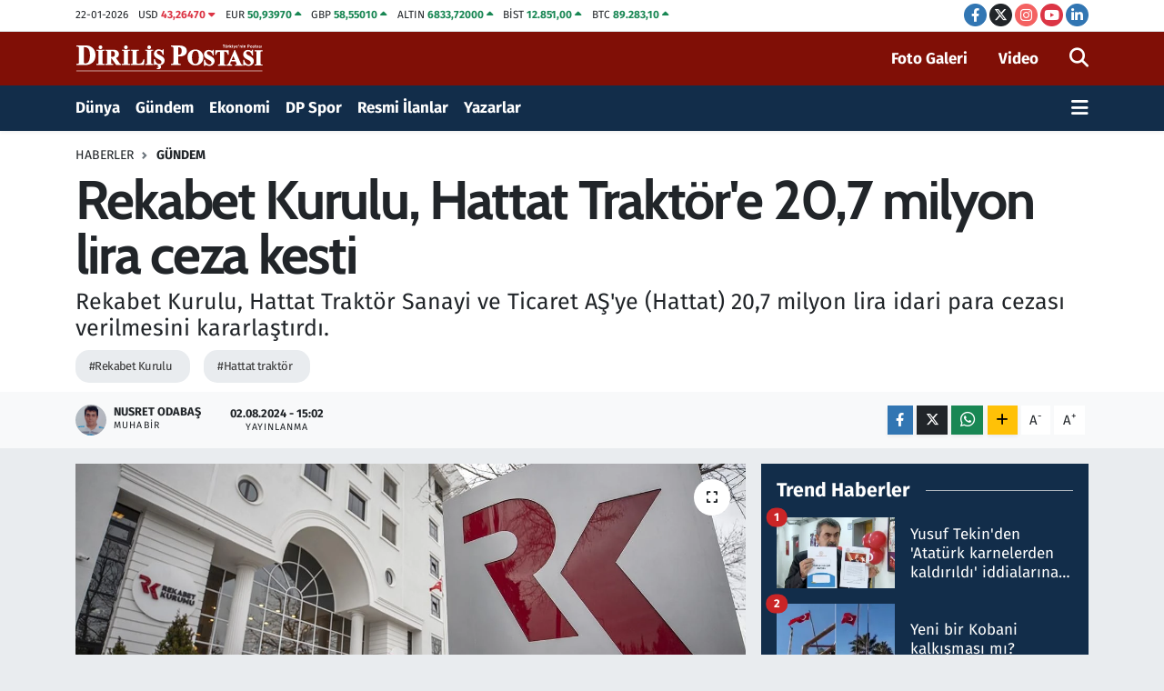

--- FILE ---
content_type: text/html; charset=UTF-8
request_url: https://www.dirilispostasi.com/rekabet-kurulu-hattat-traktore-207-milyon-lira-ceza-kesti
body_size: 25544
content:
<!DOCTYPE html>
<html lang="tr" data-theme="flow">
<head>
<link rel="dns-prefetch" href="//www.dirilispostasi.com">
<link rel="dns-prefetch" href="//dpcdn.tebilisim.com">
<link rel="dns-prefetch" href="//static.tebilisim.com">
<link rel="dns-prefetch" href="//cdn.p.analitik.bik.gov.tr">
<link rel="dns-prefetch" href="//securepubads.g.doubleclick.net">
<link rel="dns-prefetch" href="//www.googletagmanager.com">
<link rel="dns-prefetch" href="//www.facebook.com">
<link rel="dns-prefetch" href="//www.twitter.com">
<link rel="dns-prefetch" href="//www.instagram.com">
<link rel="dns-prefetch" href="//www.youtube.com">
<link rel="dns-prefetch" href="//tr.linkedin.com">
<link rel="dns-prefetch" href="//www.w3.org">
<link rel="dns-prefetch" href="//x.com">
<link rel="dns-prefetch" href="//api.whatsapp.com">
<link rel="dns-prefetch" href="//www.linkedin.com">
<link rel="dns-prefetch" href="//pinterest.com">
<link rel="dns-prefetch" href="//t.me">
<link rel="dns-prefetch" href="//gdetr.hit.gemius.pl">
<link rel="dns-prefetch" href="//media.api-sports.io">
<link rel="dns-prefetch" href="//facebook.com">
<link rel="dns-prefetch" href="//tebilisim.com">
<link rel="dns-prefetch" href="//twitter.com">
<link rel="dns-prefetch" href="//www.google.com">
<link rel="dns-prefetch" href="//s3.tradingview.com">

    <meta charset="utf-8">
<title>Rekabet Kurulu, Hattat Traktör&#039;e 20,7 milyon lira ceza kesti</title>
<meta name="description" content="Rekabet Kurulu, Hattat Traktör Sanayi ve Ticaret AŞ&#039;ye (Hattat) 20,7 milyon lira idari para cezası verilmesini kararlaştırdı.">
<meta name="keywords" content="Rekabet Kurulu, Hattat traktör">
<link rel="canonical" href="https://www.dirilispostasi.com/rekabet-kurulu-hattat-traktore-207-milyon-lira-ceza-kesti">
<meta name="viewport" content="width=device-width,initial-scale=1">
<meta name="X-UA-Compatible" content="IE=edge">
<meta name="robots" content="max-image-preview:large">
<meta name="theme-color" content="#122d4a">
<meta name="title" content="Rekabet Kurulu, Hattat Traktör&#039;e 20,7 milyon lira ceza kesti">
<meta name="articleSection" content="news">
<meta name="datePublished" content="2024-08-02T15:02:00+03:00">
<meta name="dateModified" content="2024-08-02T15:02:00+03:00">
<meta name="articleAuthor" content="Nusret Odabaş">
<meta name="author" content="Nusret Odabaş">
<link rel="amphtml" href="https://www.dirilispostasi.com/amp/rekabet-kurulu-hattat-traktore-207-milyon-lira-ceza-kesti">
<meta property="og:site_name" content="Haber - Son Dakika Haberleri - Haberler - Diriliş Postası">
<meta property="og:title" content="Rekabet Kurulu, Hattat Traktör&#039;e 20,7 milyon lira ceza kesti">
<meta property="og:description" content="Rekabet Kurulu, Hattat Traktör Sanayi ve Ticaret AŞ&#039;ye (Hattat) 20,7 milyon lira idari para cezası verilmesini kararlaştırdı.">
<meta property="og:url" content="https://www.dirilispostasi.com/rekabet-kurulu-hattat-traktore-207-milyon-lira-ceza-kesti">
<meta property="og:image" content="https://dpcdn.tebilisim.com/uploads/2024/08/tar126.jpg">
<meta property="og:type" content="article">
<meta property="og:article:published_time" content="2024-08-02T15:02:00+03:00">
<meta property="og:article:modified_time" content="2024-08-02T15:02:00+03:00">
<meta name="twitter:card" content="summary_large_image">
<meta name="twitter:site" content="@dirilispostasi">
<meta name="twitter:title" content="Rekabet Kurulu, Hattat Traktör&#039;e 20,7 milyon lira ceza kesti">
<meta name="twitter:description" content="Rekabet Kurulu, Hattat Traktör Sanayi ve Ticaret AŞ&#039;ye (Hattat) 20,7 milyon lira idari para cezası verilmesini kararlaştırdı.">
<meta name="twitter:image" content="https://dpcdn.tebilisim.com/uploads/2024/08/tar126.jpg">
<meta name="twitter:url" content="https://www.dirilispostasi.com/rekabet-kurulu-hattat-traktore-207-milyon-lira-ceza-kesti">
<link rel="shortcut icon" type="image/x-icon" href="https://dpcdn.tebilisim.com/uploads/2023/11/dirilis-postasi-favicon.png">
<link rel="manifest" href="https://www.dirilispostasi.com/manifest.json?v=6.6.4" />
<link rel="preload" href="https://static.tebilisim.com/flow/assets/css/font-awesome/fa-solid-900.woff2" as="font" type="font/woff2" crossorigin />
<link rel="preload" href="https://static.tebilisim.com/flow/assets/css/font-awesome/fa-brands-400.woff2" as="font" type="font/woff2" crossorigin />
<link rel="preload" href="https://static.tebilisim.com/flow/assets/css/weather-icons/font/weathericons-regular-webfont.woff2" as="font" type="font/woff2" crossorigin />
<link rel="preload" href="https://static.tebilisim.com/flow/vendor/te/fonts/fira-sans/va9B4kDNxMZdWfMOD5VnLK3eRhf6Xl7Glw.woff2" as="font" type="font/woff2" crossorigin />
<link rel="preload" href="https://static.tebilisim.com/flow/vendor/te/fonts/fira-sans/va9B4kDNxMZdWfMOD5VnLK3eSBf6Xl7Gl3LX.woff2" as="font" type="font/woff2" crossorigin />
<link rel="preload" href="https://static.tebilisim.com/flow/vendor/te/fonts/fira-sans/va9E4kDNxMZdWfMOD5Vvl4jLazX3dA.woff2" as="font" type="font/woff2" crossorigin />
<link rel="preload" href="https://static.tebilisim.com/flow/vendor/te/fonts/fira-sans/va9E4kDNxMZdWfMOD5VvmYjLazX3dGTP.woff2" as="font" type="font/woff2" crossorigin />

<link rel="preload"
	href="https://static.tebilisim.com/flow/vendor/te/fonts/cabin/cabin.woff2"
	as="font" type="font/woff2" crossorigin />

<link rel="preload" as="style" href="https://static.tebilisim.com/flow/vendor/te/fonts/fira-sans.css?v=6.6.4">
<link rel="stylesheet" href="https://static.tebilisim.com/flow/vendor/te/fonts/fira-sans.css?v=6.6.4">
<link rel="preload" as="style" href="https://static.tebilisim.com/flow/vendor/te/fonts/cabin.css?v=6.6.4">
<link rel="stylesheet" href="https://static.tebilisim.com/flow/vendor/te/fonts/cabin.css?v=6.6.4">

<style>:root {
        --te-link-color: #333;
        --te-link-hover-color: #000;
        --te-font: "Fira Sans";
        --te-secondary-font: "Cabin";
        --te-h1-font-size: 60px;
        --te-color: #122d4a;
        --te-hover-color: #194c82;
        --mm-ocd-width: 85%!important; /*  Mobil Menü Genişliği */
        --swiper-theme-color: var(--te-color)!important;
        --header-13-color: #ffc107;
    }</style><link rel="preload" as="style" href="https://static.tebilisim.com/flow/assets/vendor/bootstrap/css/bootstrap.min.css?v=6.6.4">
<link rel="stylesheet" href="https://static.tebilisim.com/flow/assets/vendor/bootstrap/css/bootstrap.min.css?v=6.6.4">
<link rel="preload" as="style" href="https://static.tebilisim.com/flow/assets/css/app6.6.4.min.css">
<link rel="stylesheet" href="https://static.tebilisim.com/flow/assets/css/app6.6.4.min.css">



<script type="application/ld+json">{"@context":"https:\/\/schema.org","@type":"WebSite","url":"https:\/\/www.dirilispostasi.com","potentialAction":{"@type":"SearchAction","target":"https:\/\/www.dirilispostasi.com\/arama?q={query}","query-input":"required name=query"}}</script>

<script type="application/ld+json">{"@context":"https:\/\/schema.org","@type":"NewsMediaOrganization","url":"https:\/\/www.dirilispostasi.com","name":"Dirili\u015f Postas\u0131","logo":"https:\/\/dpcdn.tebilisim.com\/uploads\/2023\/11\/dirilis-logo-light.svg","sameAs":["https:\/\/www.facebook.com\/dirilispostasi","https:\/\/www.twitter.com\/dirilispostasi","https:\/\/tr.linkedin.com\/company\/dirili%C5%9F-postas%C4%B1","https:\/\/www.youtube.com\/Dirili\u015fPostas\u0131Gazetesi","https:\/\/www.instagram.com\/dirilispostasicom"]}</script>

<script type="application/ld+json">{"@context":"https:\/\/schema.org","@graph":[{"@type":"SiteNavigationElement","name":"Ana Sayfa","url":"https:\/\/www.dirilispostasi.com","@id":"https:\/\/www.dirilispostasi.com"},{"@type":"SiteNavigationElement","name":"D\u00fcnya","url":"https:\/\/www.dirilispostasi.com\/dunya","@id":"https:\/\/www.dirilispostasi.com\/dunya"},{"@type":"SiteNavigationElement","name":"Spor","url":"https:\/\/www.dirilispostasi.com\/spor","@id":"https:\/\/www.dirilispostasi.com\/spor"},{"@type":"SiteNavigationElement","name":"G\u00fcndem","url":"https:\/\/www.dirilispostasi.com\/gundem","@id":"https:\/\/www.dirilispostasi.com\/gundem"},{"@type":"SiteNavigationElement","name":"Siyaset","url":"https:\/\/www.dirilispostasi.com\/siyaset","@id":"https:\/\/www.dirilispostasi.com\/siyaset"},{"@type":"SiteNavigationElement","name":"E\u011fitim","url":"https:\/\/www.dirilispostasi.com\/egitim","@id":"https:\/\/www.dirilispostasi.com\/egitim"},{"@type":"SiteNavigationElement","name":"Sa\u011fl\u0131k","url":"https:\/\/www.dirilispostasi.com\/saglik","@id":"https:\/\/www.dirilispostasi.com\/saglik"},{"@type":"SiteNavigationElement","name":"Teknoloji","url":"https:\/\/www.dirilispostasi.com\/teknoloji","@id":"https:\/\/www.dirilispostasi.com\/teknoloji"},{"@type":"SiteNavigationElement","name":"K\u00fclt\u00fcr Sanat","url":"https:\/\/www.dirilispostasi.com\/kultur-sanat","@id":"https:\/\/www.dirilispostasi.com\/kultur-sanat"},{"@type":"SiteNavigationElement","name":"Televizyon","url":"https:\/\/www.dirilispostasi.com\/televizyon","@id":"https:\/\/www.dirilispostasi.com\/televizyon"},{"@type":"SiteNavigationElement","name":"G\u00fcncel","url":"https:\/\/www.dirilispostasi.com\/guncel","@id":"https:\/\/www.dirilispostasi.com\/guncel"},{"@type":"SiteNavigationElement","name":"Ekonomi","url":"https:\/\/www.dirilispostasi.com\/ekonomi","@id":"https:\/\/www.dirilispostasi.com\/ekonomi"},{"@type":"SiteNavigationElement","name":"Analiz-Yorum","url":"https:\/\/www.dirilispostasi.com\/analiz-yorum","@id":"https:\/\/www.dirilispostasi.com\/analiz-yorum"},{"@type":"SiteNavigationElement","name":"R\u00fcya Tabirleri","url":"https:\/\/www.dirilispostasi.com\/ruya-tabirleri","@id":"https:\/\/www.dirilispostasi.com\/ruya-tabirleri"},{"@type":"SiteNavigationElement","name":"Ramazan","url":"https:\/\/www.dirilispostasi.com\/ramazan","@id":"https:\/\/www.dirilispostasi.com\/ramazan"},{"@type":"SiteNavigationElement","name":"Hayat","url":"https:\/\/www.dirilispostasi.com\/hayat","@id":"https:\/\/www.dirilispostasi.com\/hayat"},{"@type":"SiteNavigationElement","name":"Oyun","url":"https:\/\/www.dirilispostasi.com\/oyun","@id":"https:\/\/www.dirilispostasi.com\/oyun"},{"@type":"SiteNavigationElement","name":"Memur ve Kamu","url":"https:\/\/www.dirilispostasi.com\/memur-ve-kamu","@id":"https:\/\/www.dirilispostasi.com\/memur-ve-kamu"},{"@type":"SiteNavigationElement","name":"Kurumsal Haberler","url":"https:\/\/www.dirilispostasi.com\/kurumsal-haberler","@id":"https:\/\/www.dirilispostasi.com\/kurumsal-haberler"},{"@type":"SiteNavigationElement","name":"Savunma Sanayi","url":"https:\/\/www.dirilispostasi.com\/savunma-sanayi","@id":"https:\/\/www.dirilispostasi.com\/savunma-sanayi"},{"@type":"SiteNavigationElement","name":"15 Temmuz Destan\u0131","url":"https:\/\/www.dirilispostasi.com\/15-temmuz-destani","@id":"https:\/\/www.dirilispostasi.com\/15-temmuz-destani"},{"@type":"SiteNavigationElement","name":"Elif Ku\u015fa\u011f\u0131","url":"https:\/\/www.dirilispostasi.com\/elif-kusagi","@id":"https:\/\/www.dirilispostasi.com\/elif-kusagi"},{"@type":"SiteNavigationElement","name":"Otomobil","url":"https:\/\/www.dirilispostasi.com\/otomobil","@id":"https:\/\/www.dirilispostasi.com\/otomobil"},{"@type":"SiteNavigationElement","name":"Dizi-Film","url":"https:\/\/www.dirilispostasi.com\/dizi-film","@id":"https:\/\/www.dirilispostasi.com\/dizi-film"},{"@type":"SiteNavigationElement","name":"Lezzet Dura\u011f\u0131","url":"https:\/\/www.dirilispostasi.com\/lezzet-duragi","@id":"https:\/\/www.dirilispostasi.com\/lezzet-duragi"},{"@type":"SiteNavigationElement","name":"Resmi \u0130lanlar","url":"https:\/\/www.dirilispostasi.com\/resmi-ilanlar","@id":"https:\/\/www.dirilispostasi.com\/resmi-ilanlar"},{"@type":"SiteNavigationElement","name":"Se\u00e7im 2024","url":"https:\/\/www.dirilispostasi.com\/secim-2024","@id":"https:\/\/www.dirilispostasi.com\/secim-2024"},{"@type":"SiteNavigationElement","name":"Ya\u015fam","url":"https:\/\/www.dirilispostasi.com\/yasam","@id":"https:\/\/www.dirilispostasi.com\/yasam"},{"@type":"SiteNavigationElement","name":"Genel","url":"https:\/\/www.dirilispostasi.com\/genel","@id":"https:\/\/www.dirilispostasi.com\/genel"},{"@type":"SiteNavigationElement","name":"Politika","url":"https:\/\/www.dirilispostasi.com\/politika","@id":"https:\/\/www.dirilispostasi.com\/politika"},{"@type":"SiteNavigationElement","name":"\u00c7evre","url":"https:\/\/www.dirilispostasi.com\/cevre","@id":"https:\/\/www.dirilispostasi.com\/cevre"},{"@type":"SiteNavigationElement","name":"Asayi\u015f","url":"https:\/\/www.dirilispostasi.com\/asayis","@id":"https:\/\/www.dirilispostasi.com\/asayis"},{"@type":"SiteNavigationElement","name":"Bilim ve teknoloji","url":"https:\/\/www.dirilispostasi.com\/bilim-ve-teknoloji","@id":"https:\/\/www.dirilispostasi.com\/bilim-ve-teknoloji"},{"@type":"SiteNavigationElement","name":"Yerel Haber","url":"https:\/\/www.dirilispostasi.com\/yerel-haber","@id":"https:\/\/www.dirilispostasi.com\/yerel-haber"},{"@type":"SiteNavigationElement","name":"Magazin","url":"https:\/\/www.dirilispostasi.com\/magazin","@id":"https:\/\/www.dirilispostasi.com\/magazin"},{"@type":"SiteNavigationElement","name":"Burdur","url":"https:\/\/www.dirilispostasi.com\/burdur","@id":"https:\/\/www.dirilispostasi.com\/burdur"},{"@type":"SiteNavigationElement","name":"Abuja","url":"https:\/\/www.dirilispostasi.com\/abuja","@id":"https:\/\/www.dirilispostasi.com\/abuja"},{"@type":"SiteNavigationElement","name":"Gizlilik S\u00f6zle\u015fmesi","url":"https:\/\/www.dirilispostasi.com\/gizlilik-sozlesmesi","@id":"https:\/\/www.dirilispostasi.com\/gizlilik-sozlesmesi"},{"@type":"SiteNavigationElement","name":"\u0130leti\u015fim","url":"https:\/\/www.dirilispostasi.com\/iletisim","@id":"https:\/\/www.dirilispostasi.com\/iletisim"},{"@type":"SiteNavigationElement","name":"Yay\u0131n \u0130lkeleri","url":"https:\/\/www.dirilispostasi.com\/yayin-ilkeleri","@id":"https:\/\/www.dirilispostasi.com\/yayin-ilkeleri"},{"@type":"SiteNavigationElement","name":"Topluluk Kurallar\u0131","url":"https:\/\/www.dirilispostasi.com\/topluluk-kurallari","@id":"https:\/\/www.dirilispostasi.com\/topluluk-kurallari"},{"@type":"SiteNavigationElement","name":"Kullan\u0131m \u015eartlar\u0131","url":"https:\/\/www.dirilispostasi.com\/kullanim-sartlari","@id":"https:\/\/www.dirilispostasi.com\/kullanim-sartlari"},{"@type":"SiteNavigationElement","name":"RSS Ba\u011flant\u0131lar\u0131","url":"https:\/\/www.dirilispostasi.com\/rss-baglantilari","@id":"https:\/\/www.dirilispostasi.com\/rss-baglantilari"},{"@type":"SiteNavigationElement","name":"Abonelik","url":"https:\/\/www.dirilispostasi.com\/abonelik","@id":"https:\/\/www.dirilispostasi.com\/abonelik"},{"@type":"SiteNavigationElement","name":"Haber \u0130hbar","url":"https:\/\/www.dirilispostasi.com\/haber-ihbar","@id":"https:\/\/www.dirilispostasi.com\/haber-ihbar"},{"@type":"SiteNavigationElement","name":"Yazarlar","url":"https:\/\/www.dirilispostasi.com\/yazarlar","@id":"https:\/\/www.dirilispostasi.com\/yazarlar"},{"@type":"SiteNavigationElement","name":"Foto Galeri","url":"https:\/\/www.dirilispostasi.com\/foto-galeri","@id":"https:\/\/www.dirilispostasi.com\/foto-galeri"},{"@type":"SiteNavigationElement","name":"Video Galeri","url":"https:\/\/www.dirilispostasi.com\/video","@id":"https:\/\/www.dirilispostasi.com\/video"},{"@type":"SiteNavigationElement","name":"Biyografiler","url":"https:\/\/www.dirilispostasi.com\/biyografi","@id":"https:\/\/www.dirilispostasi.com\/biyografi"},{"@type":"SiteNavigationElement","name":"Firma Rehberi","url":"https:\/\/www.dirilispostasi.com\/rehber","@id":"https:\/\/www.dirilispostasi.com\/rehber"},{"@type":"SiteNavigationElement","name":"Seri \u0130lanlar","url":"https:\/\/www.dirilispostasi.com\/ilan","@id":"https:\/\/www.dirilispostasi.com\/ilan"},{"@type":"SiteNavigationElement","name":"Vefatlar","url":"https:\/\/www.dirilispostasi.com\/vefat","@id":"https:\/\/www.dirilispostasi.com\/vefat"},{"@type":"SiteNavigationElement","name":"R\u00f6portajlar","url":"https:\/\/www.dirilispostasi.com\/roportaj","@id":"https:\/\/www.dirilispostasi.com\/roportaj"},{"@type":"SiteNavigationElement","name":"Anketler","url":"https:\/\/www.dirilispostasi.com\/anketler","@id":"https:\/\/www.dirilispostasi.com\/anketler"},{"@type":"SiteNavigationElement","name":"Be\u015fikta\u015f Bug\u00fcn, Yar\u0131n ve 1 Haftal\u0131k Hava Durumu Tahmini","url":"https:\/\/www.dirilispostasi.com\/besiktas-hava-durumu","@id":"https:\/\/www.dirilispostasi.com\/besiktas-hava-durumu"},{"@type":"SiteNavigationElement","name":"Be\u015fikta\u015f Namaz Vakitleri","url":"https:\/\/www.dirilispostasi.com\/besiktas-namaz-vakitleri","@id":"https:\/\/www.dirilispostasi.com\/besiktas-namaz-vakitleri"},{"@type":"SiteNavigationElement","name":"Puan Durumu ve Fikst\u00fcr","url":"https:\/\/www.dirilispostasi.com\/futbol\/st-super-lig-puan-durumu-ve-fikstur","@id":"https:\/\/www.dirilispostasi.com\/futbol\/st-super-lig-puan-durumu-ve-fikstur"}]}</script>

<script type="application/ld+json">{"@context":"https:\/\/schema.org","@type":"BreadcrumbList","itemListElement":[{"@type":"ListItem","position":1,"item":{"@type":"Thing","@id":"https:\/\/www.dirilispostasi.com","name":"Haberler"}}]}</script>
<script type="application/ld+json">{"@context":"https:\/\/schema.org","@type":"NewsArticle","headline":"Rekabet Kurulu, Hattat Trakt\u00f6r'e 20,7 milyon lira ceza kesti","articleSection":"G\u00fcndem","dateCreated":"2024-08-02T15:02:00+03:00","datePublished":"2024-08-02T15:02:00+03:00","dateModified":"2024-08-02T15:02:00+03:00","wordCount":430,"genre":"news","mainEntityOfPage":{"@type":"WebPage","@id":"https:\/\/www.dirilispostasi.com\/rekabet-kurulu-hattat-traktore-207-milyon-lira-ceza-kesti"},"articleBody":"<p>Rekabet Kurumu'nun internet sitesinde yay\u0131mlanan a\u00e7\u0131klamada, trakt\u00f6r \u00fcretim ve pazarlama sekt\u00f6r\u00fcnde faaliyet g\u00f6steren 10 te\u015febb\u00fcs hakk\u0131nda y\u00fcr\u00fct\u00fclen soru\u015fturman\u0131n sonu\u00e7land\u0131\u011f\u0131 duyurdu.<\/p>\r\n\r\n<p>A\u00e7\u0131klamada, AGCO Tar\u0131m Makineleri Ticaret Ltd. \u015eti. (AGCO), ARGO Tractors Turkey Trakt\u00f6r San. ve Tic. Ltd. \u015eti. (ARGO), Ba\u015fak Sat\u0131\u015f Pazarlama ve Yat\u0131r\u0131m A\u015e (Ba\u015fak), Erkunt Trakt\u00f6r Sanayii A\u015e (Erkunt), Hattat, IPSO Tar\u0131m A\u015e (IPSO), Kubota Turkey Makine Ticaret Ltd. \u015eti. (Kubota), Same Deutz Fahr Trakt\u00f6r San. ve Tic. A\u015e (SDF), T\u00fcmosan Motor ve Trakt\u00f6r Sanayi A\u015e (T\u00fcmosan) ve T\u00fcrk Trakt\u00f6r ve Ziraat Makinalar\u0131 A\u015e (T\u00fcrk Trakt\u00f6r) hakk\u0131nda, bayilerin pasif sat\u0131\u015flar\u0131n\u0131 k\u0131s\u0131tlamak suretiyle Rekabetin Korunmas\u0131 Hakk\u0131nda Kanun'un ihlal edildi\u011fi iddias\u0131yla \u00f6n ara\u015ft\u0131rma a\u00e7\u0131ld\u0131\u011f\u0131 an\u0131msat\u0131ld\u0131.<\/p>\r\n\r\n<p>\u00d6n ara\u015ft\u0131rma s\u00fcrecinde elde edilen bilgiler ve belgeler ile yap\u0131lan incelemeler \u00e7er\u00e7evesinde, Kurulun, b\u00f6lge ve m\u00fc\u015fteri k\u0131s\u0131tlanmas\u0131 iddias\u0131na y\u00f6nelik AGCO, Ba\u015fak, Erkunt, Hattat, IPSO, Kubota, SDF ve T\u00fcmosan'a soru\u015fturma a\u00e7\u0131lmas\u0131na karar verdi\u011fine i\u015faret edilen a\u00e7\u0131klamada, \"Yeniden sat\u0131\u015f fiyat\u0131n\u0131n tespiti iddias\u0131na y\u00f6nelik Hattat, rekabeti k\u0131s\u0131tlay\u0131c\u0131 bilgi de\u011fi\u015fimi ve\/veya rekabeti k\u0131s\u0131tlay\u0131c\u0131 anla\u015fma iddialar\u0131na y\u00f6nelik de AGCO, ARGO, Ba\u015fak, Erkunt, Hattat, IPSO, Kubota, SDF, T\u00fcmosan ve T\u00fcrk Trakt\u00f6r hakk\u0131nda soru\u015fturma a\u00e7\u0131lmas\u0131na karar verilmi\u015fti.\" ifadesine yer verildi.<\/p>\r\n\r\n<p><strong>\"Hattat Kanun'u ihlal etti\"<\/strong><br \/>\r\nA\u00e7\u0131klamada, bu s\u00fcre\u00e7te AGCO, Ba\u015fak, Erkunt, Hattat, IPSO, Kubota, SDF ve T\u00fcmosan taraf\u0131ndan soru\u015fturma konusu iddialar ile ba\u011flant\u0131l\u0131 endi\u015feleri bertaraf etmek amac\u0131yla taahh\u00fct ba\u015fvurusunda bulunuldu\u011funun aktar\u0131ld\u0131\u011f\u0131 a\u00e7\u0131klamada, \u015funlar kaydedildi:<\/p>\r\n\r\n<p>\"Kurul, taahh\u00fctleri kabul ederek s\u00f6z konusu te\u015febb\u00fcsler hakk\u0131nda y\u00fcr\u00fct\u00fclen soru\u015fturmay\u0131 taahh\u00fcde konu rekabet\u00e7i endi\u015feler bak\u0131m\u0131ndan sonland\u0131rd\u0131. Kurul, AGCO, ARGO, Ba\u015fak, Erkunt, Hattat, IPSO, Kubota, SDF, T\u00fcmosan ve T\u00fcrk Trakt\u00f6r'\u00fcn rekabeti k\u0131s\u0131tlay\u0131c\u0131 bilgi de\u011fi\u015fimi ve\/veya anla\u015fma i\u00e7erisinde olarak Kanunu ihlal etmediklerini ve idari para cezas\u0131 uygulanmas\u0131na yer olmad\u0131\u011f\u0131n\u0131 kararla\u015ft\u0131rd\u0131. Hattat'\u0131n ise nihai sat\u0131\u015f noktalar\u0131nda yeniden sat\u0131\u015f fiyat\u0131n\u0131n belirlenmesi suretiyle Kanun'u ihlal etti\u011fine, bu nedenle te\u015febb\u00fcse 20 milyon 675 bin 811 lira tutar\u0131nda idari para cezas\u0131 uygulanmas\u0131na karar verilmi\u015ftir.\"<\/p>\r\n\r\n<p><\/p>","description":"Rekabet Kurulu, Hattat Trakt\u00f6r Sanayi ve Ticaret A\u015e'ye (Hattat) 20,7 milyon lira idari para cezas\u0131 verilmesini kararla\u015ft\u0131rd\u0131.","inLanguage":"tr-TR","keywords":["Rekabet Kurulu","Hattat trakt\u00f6r"],"image":{"@type":"ImageObject","url":"https:\/\/dpcdn.tebilisim.com\/crop\/1280x720\/uploads\/2024\/08\/tar126.jpg","width":"1280","height":"720","caption":"Rekabet Kurulu, Hattat Trakt\u00f6r'e 20,7 milyon lira ceza kesti"},"publishingPrinciples":"https:\/\/www.dirilispostasi.com\/gizlilik-sozlesmesi","isFamilyFriendly":"http:\/\/schema.org\/True","isAccessibleForFree":"http:\/\/schema.org\/True","publisher":{"@type":"Organization","name":"Dirili\u015f Postas\u0131","image":"https:\/\/dpcdn.tebilisim.com\/uploads\/2023\/11\/dirilis-logo-light.svg","logo":{"@type":"ImageObject","url":"https:\/\/dpcdn.tebilisim.com\/uploads\/2023\/11\/dirilis-logo-light.svg","width":"640","height":"375"}},"author":{"@type":"Person","name":"Nusret Odaba\u015f","honorificPrefix":"","jobTitle":"Muhabir","url":null}}</script>




<script>!function(){var t=document.createElement("script");t.setAttribute("src",'https://cdn.p.analitik.bik.gov.tr/tracker'+(typeof Intl!=="undefined"?(typeof (Intl||"").PluralRules!=="undefined"?'1':typeof Promise!=="undefined"?'2':typeof MutationObserver!=='undefined'?'3':'4'):'4')+'.js'),t.setAttribute("data-website-id","a1315b7e-6c3e-4063-bdd8-54b8ebe308fa"),t.setAttribute("data-host-url",'//a1315b7e-6c3e-4063-bdd8-54b8ebe308fa.collector.p.analitik.bik.gov.tr'),document.head.appendChild(t)}();</script>
<meta name="yandex-verification" content="99a5fe73d9b619d0" />

<script async src="https://securepubads.g.doubleclick.net/tag/js/gpt.js" crossorigin="anonymous"></script>
<script>
  window.googletag = window.googletag || {cmd: []};
  googletag.cmd.push(function() {
    googletag.defineSlot('/21843168689/Mastheadweb', [970, 250], 'div-gpt-ad-1761679669386-0').addService(googletag.pubads());
    googletag.pubads().enableSingleRequest();
    googletag.enableServices();
  });
</script>



<script async data-cfasync="false"
	src="https://www.googletagmanager.com/gtag/js?id=G-ZLSB4P2Z3N"></script>
<script data-cfasync="false">
	window.dataLayer = window.dataLayer || [];
	  function gtag(){dataLayer.push(arguments);}
	  gtag('js', new Date());
	  gtag('config', 'G-ZLSB4P2Z3N');
</script>




</head>




<body class="d-flex flex-column min-vh-100">

    
    

    <header class="header-7">
    <div class="top-header d-none d-lg-block bg-white border-bottom">
        <div class="container">
            <div class="d-flex justify-content-between align-items-center small py-1">
                                    <!-- PİYASALAR -->
        <ul class="top-currency list-unstyled list-inline mb-0 text-dark">
        <li class="list-inline-item">22-01-2026</li>
        <li class="list-inline-item dolar">
            USD
            <span class="fw-bold text-danger value">43,26470</span>
            <span class="text-danger"><i class="fa fa-caret-down"></i></span>
        </li>
        <li class="list-inline-item euro">
            EUR
            <span class="fw-bold text-success value">50,93970</span>
            <span class="text-success"><i class="fa fa-caret-up"></i></span>
        </li>
        <li class="list-inline-item euro">
            GBP
            <span class="fw-bold text-success value">58,55010</span>
            <span class="text-success"><i class="fa fa-caret-up"></i></span>
        </li>
        <li class="list-inline-item altin">
            ALTIN
            <span class="fw-bold text-success value">6833,72000</span>
            <span class="text-success"><i class="fa fa-caret-up"></i></span>
        </li>
        <li class="list-inline-item bist">
            BİST
            <span class="fw-bold text-success value">12.851,00</span>
            <span class="text-success"><i class="fa fa-caret-up"></i></span>
        </li>

        <li class="list-inline-item btc">
            BTC
            <span class="fw-bold text-success value">89.283,10</span>
            <span class="text-success"><i class="fa fa-caret-up"></i></span>
        </li>
    </ul>

    

                
                <div class="top-social-media">
                                        <a href="https://www.facebook.com/dirilispostasi" target="_blank" class="btn btn-sm btn-primary rounded-pill" rel="nofollow noreferrer noopener"><i class="fab fa-facebook-f text-white"></i></a>
                                                            <a href="https://www.twitter.com/dirilispostasi" class="btn btn-sm btn-dark rounded-pill" target="_blank" rel="nofollow noreferrer noopener"><i class="fab fa-x-twitter text-white"></i></a>
                                                            <a href="https://www.instagram.com/dirilispostasicom" class="btn btn-sm btn-magenta rounded-pill" target="_blank" rel="nofollow noreferrer noopener"><i class="fab fa-instagram text-white"></i></a>
                                                            <a href="https://www.youtube.com/DirilişPostasıGazetesi" class="btn btn-sm btn-danger rounded-pill" target="_blank" rel="nofollow noreferrer noopener"><i class="fab fa-youtube text-white"></i></a>
                                                            <a href="https://tr.linkedin.com/company/dirili%C5%9F-postas%C4%B1" target="_blank" class="btn btn-sm btn-primary rounded-pill" rel="nofollow noreferrer noopener"><i class="fab fa-linkedin-in text-white"></i></a>
                                                                                                                                        </div>
            </div>
        </div>
    </div>
    <nav class="main-menu navbar navbar-expand-lg bg-white py-1 ps-0 py-2">
        <div class="container">
            <div class="d-lg-none">
                <a href="#menu" title="Ana Menü"><i class="fa fa-bars fa-lg"></i></a>
            </div>
            <div>
                                <a class="navbar-brand me-0" href="/" title="Haber - Son Dakika Haberleri - Haberler - Diriliş Postası">
                    <img src="https://dpcdn.tebilisim.com/uploads/2023/11/dirilis-logo-light.svg" alt="Haber - Son Dakika Haberleri - Haberler - Diriliş Postası" width="209" height="40" class="light-mode img-fluid flow-logo">
<img src="https://dpcdn.tebilisim.com/uploads/2023/11/dirilis-logo-light.svg" alt="Haber - Son Dakika Haberleri - Haberler - Diriliş Postası" width="209" height="40" class="dark-mode img-fluid flow-logo d-none">

                </a>
                            </div>

            <ul class="nav d-flex justify-content-end">
                <ul  class="nav">
        <li class="nav-item   d-none d-lg-block">
        <a href="/foto-galeri" class="nav-link fw-semibold" target="_self" title="Foto Galeri">Foto Galeri</a>
        
    </li>
        <li class="nav-item   d-none d-lg-block">
        <a href="/video" class="nav-link fw-semibold me-3" target="_self" title="Video">Video</a>
        
    </li>
    </ul>

                
                <li class="nav-item">
                    <a href="/arama" class="nav-link p-0 my-2 text-secondary" title="Ara">
                        <i class="fa fa-search fa-lg"></i>
                    </a>
                </li>
            </ul>
        </div>
    </nav>
    <div class="category-menu navbar navbar-expand-lg d-none d-lg-block shadow-sm bg-te-color py-1">
        <div class="container">
            <ul  class="nav fw-semibold">
        <li class="nav-item   ">
        <a href="/dunya" class="nav-link text-white ps-0" target="_self" title="Dünya">Dünya</a>
        
    </li>
        <li class="nav-item   ">
        <a href="/gundem" class="nav-link text-white ps-0" target="_self" title="Gündem">Gündem</a>
        
    </li>
        <li class="nav-item   ">
        <a href="/ekonomi" class="nav-link text-white ps-0" target="_self" title="Ekonomi">Ekonomi</a>
        
    </li>
        <li class="nav-item   ">
        <a href="/spor" class="nav-link text-white ps-0" target="_self" title="DP Spor">DP Spor</a>
        
    </li>
        <li class="nav-item   ">
        <a href="/resmi-ilanlar" class="nav-link text-white ps-0" target="_self" title="Resmi İlanlar">Resmi İlanlar</a>
        
    </li>
        <li class="nav-item   ">
        <a href="/yazarlar" class="nav-link text-white ps-0" target="_self" title="Yazarlar">Yazarlar</a>
        
    </li>
    </ul>

            <ul class="nav">
                
                <li class="nav-item dropdown position-static">
                    <a class="nav-link p-0 text-white" data-bs-toggle="dropdown" href="#" aria-haspopup="true"
                        aria-expanded="false" title="Ana Menü">
                        <i class="fa fa-bars fa-lg"></i>
                    </a>
                    <div class="mega-menu dropdown-menu dropdown-menu-end text-capitalize shadow-lg border-0 rounded-0">

    <div class="row g-3 small p-3">

                <div class="col">
            <div class="extra-sections bg-light p-3 border">
                <a href="https://www.dirilispostasi.com/istanbul-nobetci-eczaneler" title="Nöbetçi Eczaneler" class="d-block border-bottom pb-2 mb-2" target="_self"><i class="fa-solid fa-capsules me-2"></i>Nöbetçi Eczaneler</a>
<a href="https://www.dirilispostasi.com/istanbul-hava-durumu" title="Hava Durumu" class="d-block border-bottom pb-2 mb-2" target="_self"><i class="fa-solid fa-cloud-sun me-2"></i>Hava Durumu</a>
<a href="https://www.dirilispostasi.com/istanbul-namaz-vakitleri" title="Namaz Vakitleri" class="d-block border-bottom pb-2 mb-2" target="_self"><i class="fa-solid fa-mosque me-2"></i>Namaz Vakitleri</a>
<a href="https://www.dirilispostasi.com/istanbul-trafik-durumu" title="Trafik Durumu" class="d-block border-bottom pb-2 mb-2" target="_self"><i class="fa-solid fa-car me-2"></i>Trafik Durumu</a>
<a href="https://www.dirilispostasi.com/futbol/super-lig-puan-durumu-ve-fikstur" title="Süper Lig Puan Durumu ve Fikstür" class="d-block border-bottom pb-2 mb-2" target="_self"><i class="fa-solid fa-chart-bar me-2"></i>Süper Lig Puan Durumu ve Fikstür</a>
<a href="https://www.dirilispostasi.com/tum-mansetler" title="Tüm Manşetler" class="d-block border-bottom pb-2 mb-2" target="_self"><i class="fa-solid fa-newspaper me-2"></i>Tüm Manşetler</a>
<a href="https://www.dirilispostasi.com/sondakika-haberleri" title="Son Dakika Haberleri" class="d-block border-bottom pb-2 mb-2" target="_self"><i class="fa-solid fa-bell me-2"></i>Son Dakika Haberleri</a>

            </div>
        </div>
        
        <div class="col">
        <a href="/15-temmuz-destani" class="d-block border-bottom  pb-2 mb-2" target="_self" title="15 Temmuz Destanı">15 Temmuz Destanı</a>
            <a href="/analiz-yorum" class="d-block border-bottom  pb-2 mb-2" target="_self" title="Analiz-Yorum">Analiz-Yorum</a>
            <a href="/dizi-film" class="d-block border-bottom  pb-2 mb-2" target="_self" title="Dizi-Film">Dizi-Film</a>
            <a href="/dunya" class="d-block border-bottom  pb-2 mb-2" target="_self" title="Dünya">Dünya</a>
            <a href="/egitim" class="d-block border-bottom  pb-2 mb-2" target="_self" title="Eğitim">Eğitim</a>
            <a href="/ekonomi" class="d-block border-bottom  pb-2 mb-2" target="_self" title="Ekonomi">Ekonomi</a>
            <a href="/guncel" class="d-block  pb-2 mb-2" target="_self" title="Güncel">Güncel</a>
        </div><div class="col">
            <a href="/gundem" class="d-block border-bottom  pb-2 mb-2" target="_self" title="Gündem">Gündem</a>
            <a href="/kultur-sanat" class="d-block border-bottom  pb-2 mb-2" target="_self" title="Kültür Sanat">Kültür Sanat</a>
            <a href="/kurumsal-haberler" class="d-block border-bottom  pb-2 mb-2" target="_self" title="Kurumsal Haberler">Kurumsal Haberler</a>
            <a href="/lezzet-duragi" class="d-block border-bottom  pb-2 mb-2" target="_self" title="Lezzet Durağı">Lezzet Durağı</a>
            <a href="/memur-ve-kamu" class="d-block border-bottom  pb-2 mb-2" target="_self" title="Memur ve Kamu">Memur ve Kamu</a>
            <a href="/otomobil" class="d-block border-bottom  pb-2 mb-2" target="_self" title="Otomobil">Otomobil</a>
            <a href="/oyun" class="d-block  pb-2 mb-2" target="_self" title="Oyun">Oyun</a>
        </div><div class="col">
            <a href="/ramazan" class="d-block border-bottom  pb-2 mb-2" target="_self" title="Ramazan">Ramazan</a>
            <a href="/resmi-ilanlar" class="d-block border-bottom  pb-2 mb-2" target="_self" title="Resmi İlanlar">Resmi İlanlar</a>
            <a href="/ruya-tabirleri" class="d-block border-bottom  pb-2 mb-2" target="_self" title="Rüya Tabirleri">Rüya Tabirleri</a>
            <a href="/saglik" class="d-block border-bottom  pb-2 mb-2" target="_self" title="Sağlık">Sağlık</a>
            <a href="/savunma-sanayi" class="d-block border-bottom  pb-2 mb-2" target="_self" title="Savunma Sanayi">Savunma Sanayi</a>
            <a href="/secim-2024" class="d-block border-bottom  pb-2 mb-2" target="_self" title="Seçim 2024">Seçim 2024</a>
            <a href="/teknoloji" class="d-block  pb-2 mb-2" target="_self" title="Teknoloji ve Bilim">Teknoloji ve Bilim</a>
        </div><div class="col">
            <a href="/televizyon" class="d-block border-bottom  pb-2 mb-2" target="_self" title="Televizyon">Televizyon</a>
            <a href="/spor" class="d-block border-bottom  pb-2 mb-2" target="_self" title="Spor">Spor</a>
            <a href="/politika" class="d-block border-bottom  pb-2 mb-2" target="_self" title="Politika">Politika</a>
        </div>


    </div>

    <div class="p-3 bg-light">
                <a class="me-3"
            href="https://www.facebook.com/dirilispostasi" target="_blank" rel="nofollow noreferrer noopener"><i class="fab fa-facebook me-2 text-navy"></i> Facebook</a>
                        <a class="me-3"
            href="https://www.twitter.com/dirilispostasi" target="_blank" rel="nofollow noreferrer noopener"><i class="fab fa-x-twitter "></i> Twitter</a>
                        <a class="me-3"
            href="https://www.instagram.com/dirilispostasicom" target="_blank" rel="nofollow noreferrer noopener"><i class="fab fa-instagram me-2 text-magenta"></i> Instagram</a>
                        <a class="me-3"
            href="https://tr.linkedin.com/company/dirili%C5%9F-postas%C4%B1" target="_blank" rel="nofollow noreferrer noopener"><i class="fab fa-linkedin me-2 text-navy"></i> Linkedin</a>
                        <a class="me-3"
            href="https://www.youtube.com/DirilişPostasıGazetesi" target="_blank" rel="nofollow noreferrer noopener"><i class="fab fa-youtube me-2 text-danger"></i> Youtube</a>
                                                    </div>

    <div class="mega-menu-footer p-2 bg-te-color">
        <a class="dropdown-item text-white" href="/kunye" title="Künye / İletişim"><i class="fa fa-id-card me-2"></i> Künye / İletişim</a>
        <a class="dropdown-item text-white" href="/iletisim" title="Bize Ulaşın"><i class="fa fa-envelope me-2"></i> Bize Ulaşın</a>
        <a class="dropdown-item text-white" href="/rss-baglantilari" title="RSS Bağlantıları"><i class="fa fa-rss me-2"></i> RSS Bağlantıları</a>
        <a class="dropdown-item text-white" href="/member/login" title="Üyelik Girişi"><i class="fa fa-user me-2"></i> Üyelik Girişi</a>
    </div>


</div>

                </li>
            </ul>


        </div>
    </div>
    <ul  class="mobile-categories d-lg-none list-inline bg-white">
        <li class="list-inline-item">
        <a href="/dunya" class="text-dark" target="_self" title="Dünya">
                Dünya
        </a>
    </li>
        <li class="list-inline-item">
        <a href="/gundem" class="text-dark" target="_self" title="Gündem">
                Gündem
        </a>
    </li>
        <li class="list-inline-item">
        <a href="/ekonomi" class="text-dark" target="_self" title="Ekonomi">
                Ekonomi
        </a>
    </li>
        <li class="list-inline-item">
        <a href="/spor" class="text-dark" target="_self" title="DP Spor">
                DP Spor
        </a>
    </li>
        <li class="list-inline-item">
        <a href="/resmi-ilanlar" class="text-dark" target="_self" title="Resmi İlanlar">
                Resmi İlanlar
        </a>
    </li>
        <li class="list-inline-item">
        <a href="/yazarlar" class="text-dark" target="_self" title="Yazarlar">
                Yazarlar
        </a>
    </li>
    </ul>


</header>






<main class="single overflow-hidden" style="min-height: 300px">

    
    <div class="infinite" data-show-advert="1">

    

    <div class="infinite-item d-block" data-id="17797365" data-category-id="26764" data-reference="TE\Archive\Models\Archive" data-json-url="/service/json/featured-infinite.json">

        

        <div class="post-header pt-3 bg-white">

    <div class="container">

        
        <nav class="meta-category d-flex justify-content-lg-start" style="--bs-breadcrumb-divider: url(&#34;data:image/svg+xml,%3Csvg xmlns='http://www.w3.org/2000/svg' width='8' height='8'%3E%3Cpath d='M2.5 0L1 1.5 3.5 4 1 6.5 2.5 8l4-4-4-4z' fill='%236c757d'/%3E%3C/svg%3E&#34;);" aria-label="breadcrumb">
        <ol class="breadcrumb mb-0">
            <li class="breadcrumb-item"><a href="https://www.dirilispostasi.com" class="breadcrumb_link" target="_self">Haberler</a></li>
            <li class="breadcrumb-item active fw-bold" aria-current="page"><a href="/gundem" target="_self" class="breadcrumb_link text-dark" title="Gündem">Gündem</a></li>
        </ol>
</nav>

        <h1 class="h2 fw-bold text-lg-start headline my-2" itemprop="headline">Rekabet Kurulu, Hattat Traktör&#039;e 20,7 milyon lira ceza kesti</h1>
        
        <h2 class="lead text-lg-start text-dark my-2 description" itemprop="description">Rekabet Kurulu, Hattat Traktör Sanayi ve Ticaret AŞ&#039;ye (Hattat) 20,7 milyon lira idari para cezası verilmesini kararlaştırdı.</h2>
        
        <div class="news-tags">
        <a href="https://www.dirilispostasi.com/haberleri/rekabet-kurulu-3059850" title="Rekabet Kurulu" class="news-tags__link" rel="nofollow">#Rekabet Kurulu</a>
        <a href="https://www.dirilispostasi.com/haberleri/hattat-traktor" title="Hattat traktör" class="news-tags__link" rel="nofollow">#Hattat traktör</a>
    </div>

    </div>

    <div class="bg-light py-1">
        <div class="container d-flex justify-content-between align-items-center">

            <div class="meta-author">
            <a href="/muhabir/18738/nusret-odabas" class="d-flex" title="Nusret Odabaş" target="_self">
            <img class="me-2 rounded-circle" width="34" height="34" src="https://dpcdn.tebilisim.com/uploads/2024/07/users/nusret-abi.jpg"
                loading="lazy" alt="Nusret Odabaş">
            <div class="me-3 flex-column align-items-center justify-content-center">
                <div class="fw-bold text-dark">Nusret Odabaş</div>
                <div class="info text-dark">Muhabir</div>
            </div>
        </a>
    
    <div class="box">
    <time class="fw-bold">02.08.2024 - 15:02</time>
    <span class="info">Yayınlanma</span>
</div>

    
    
    

</div>


            <div class="share-area justify-content-end align-items-center d-none d-lg-flex">

    <div class="mobile-share-button-container mb-2 d-block d-md-none">
    <button
        class="btn btn-primary btn-sm rounded-0 shadow-sm w-100"
        onclick="handleMobileShare(event, 'Rekabet Kurulu, Hattat Traktör\&#039;e 20,7 milyon lira ceza kesti', 'https://www.dirilispostasi.com/rekabet-kurulu-hattat-traktore-207-milyon-lira-ceza-kesti')"
        title="Paylaş"
    >
        <i class="fas fa-share-alt me-2"></i>Paylaş
    </button>
</div>

<div class="social-buttons-new d-none d-md-flex justify-content-between">
    <a
        href="https://www.facebook.com/sharer/sharer.php?u=https%3A%2F%2Fwww.dirilispostasi.com%2Frekabet-kurulu-hattat-traktore-207-milyon-lira-ceza-kesti"
        onclick="initiateDesktopShare(event, 'facebook')"
        class="btn btn-primary btn-sm rounded-0 shadow-sm me-1"
        title="Facebook'ta Paylaş"
        data-platform="facebook"
        data-share-url="https://www.dirilispostasi.com/rekabet-kurulu-hattat-traktore-207-milyon-lira-ceza-kesti"
        data-share-title="Rekabet Kurulu, Hattat Traktör&#039;e 20,7 milyon lira ceza kesti"
        rel="noreferrer nofollow noopener external"
    >
        <i class="fab fa-facebook-f"></i>
    </a>

    <a
        href="https://x.com/intent/tweet?url=https%3A%2F%2Fwww.dirilispostasi.com%2Frekabet-kurulu-hattat-traktore-207-milyon-lira-ceza-kesti&text=Rekabet+Kurulu%2C+Hattat+Trakt%C3%B6r%27e+20%2C7+milyon+lira+ceza+kesti"
        onclick="initiateDesktopShare(event, 'twitter')"
        class="btn btn-dark btn-sm rounded-0 shadow-sm me-1"
        title="X'de Paylaş"
        data-platform="twitter"
        data-share-url="https://www.dirilispostasi.com/rekabet-kurulu-hattat-traktore-207-milyon-lira-ceza-kesti"
        data-share-title="Rekabet Kurulu, Hattat Traktör&#039;e 20,7 milyon lira ceza kesti"
        rel="noreferrer nofollow noopener external"
    >
        <i class="fab fa-x-twitter text-white"></i>
    </a>

    <a
        href="https://api.whatsapp.com/send?text=Rekabet+Kurulu%2C+Hattat+Trakt%C3%B6r%27e+20%2C7+milyon+lira+ceza+kesti+-+https%3A%2F%2Fwww.dirilispostasi.com%2Frekabet-kurulu-hattat-traktore-207-milyon-lira-ceza-kesti"
        onclick="initiateDesktopShare(event, 'whatsapp')"
        class="btn btn-success btn-sm rounded-0 btn-whatsapp shadow-sm me-1"
        title="Whatsapp'ta Paylaş"
        data-platform="whatsapp"
        data-share-url="https://www.dirilispostasi.com/rekabet-kurulu-hattat-traktore-207-milyon-lira-ceza-kesti"
        data-share-title="Rekabet Kurulu, Hattat Traktör&#039;e 20,7 milyon lira ceza kesti"
        rel="noreferrer nofollow noopener external"
    >
        <i class="fab fa-whatsapp fa-lg"></i>
    </a>

    <div class="dropdown">
        <button class="dropdownButton btn btn-sm rounded-0 btn-warning border-none shadow-sm me-1" type="button" data-bs-toggle="dropdown" name="socialDropdownButton" title="Daha Fazla">
            <i id="icon" class="fa fa-plus"></i>
        </button>

        <ul class="dropdown-menu dropdown-menu-end border-0 rounded-1 shadow">
            <li>
                <a
                    href="https://www.linkedin.com/sharing/share-offsite/?url=https%3A%2F%2Fwww.dirilispostasi.com%2Frekabet-kurulu-hattat-traktore-207-milyon-lira-ceza-kesti"
                    class="dropdown-item"
                    onclick="initiateDesktopShare(event, 'linkedin')"
                    data-platform="linkedin"
                    data-share-url="https://www.dirilispostasi.com/rekabet-kurulu-hattat-traktore-207-milyon-lira-ceza-kesti"
                    data-share-title="Rekabet Kurulu, Hattat Traktör&#039;e 20,7 milyon lira ceza kesti"
                    rel="noreferrer nofollow noopener external"
                    title="Linkedin"
                >
                    <i class="fab fa-linkedin text-primary me-2"></i>Linkedin
                </a>
            </li>
            <li>
                <a
                    href="https://pinterest.com/pin/create/button/?url=https%3A%2F%2Fwww.dirilispostasi.com%2Frekabet-kurulu-hattat-traktore-207-milyon-lira-ceza-kesti&description=Rekabet+Kurulu%2C+Hattat+Trakt%C3%B6r%27e+20%2C7+milyon+lira+ceza+kesti&media="
                    class="dropdown-item"
                    onclick="initiateDesktopShare(event, 'pinterest')"
                    data-platform="pinterest"
                    data-share-url="https://www.dirilispostasi.com/rekabet-kurulu-hattat-traktore-207-milyon-lira-ceza-kesti"
                    data-share-title="Rekabet Kurulu, Hattat Traktör&#039;e 20,7 milyon lira ceza kesti"
                    rel="noreferrer nofollow noopener external"
                    title="Pinterest"
                >
                    <i class="fab fa-pinterest text-danger me-2"></i>Pinterest
                </a>
            </li>
            <li>
                <a
                    href="https://t.me/share/url?url=https%3A%2F%2Fwww.dirilispostasi.com%2Frekabet-kurulu-hattat-traktore-207-milyon-lira-ceza-kesti&text=Rekabet+Kurulu%2C+Hattat+Trakt%C3%B6r%27e+20%2C7+milyon+lira+ceza+kesti"
                    class="dropdown-item"
                    onclick="initiateDesktopShare(event, 'telegram')"
                    data-platform="telegram"
                    data-share-url="https://www.dirilispostasi.com/rekabet-kurulu-hattat-traktore-207-milyon-lira-ceza-kesti"
                    data-share-title="Rekabet Kurulu, Hattat Traktör&#039;e 20,7 milyon lira ceza kesti"
                    rel="noreferrer nofollow noopener external"
                    title="Telegram"
                >
                    <i class="fab fa-telegram-plane text-primary me-2"></i>Telegram
                </a>
            </li>
            <li class="border-0">
                <a class="dropdown-item" href="javascript:void(0)" onclick="printContent(event)" title="Yazdır">
                    <i class="fas fa-print text-dark me-2"></i>
                    Yazdır
                </a>
            </li>
            <li class="border-0">
                <a class="dropdown-item" href="javascript:void(0)" onclick="copyURL(event, 'https://www.dirilispostasi.com/rekabet-kurulu-hattat-traktore-207-milyon-lira-ceza-kesti')" rel="noreferrer nofollow noopener external" title="Bağlantıyı Kopyala">
                    <i class="fas fa-link text-dark me-2"></i>
                    Kopyala
                </a>
            </li>
        </ul>
    </div>
</div>

<script>
    var shareableModelId = 17797365;
    var shareableModelClass = 'TE\\Archive\\Models\\Archive';

    function shareCount(id, model, platform, url) {
        fetch("https://www.dirilispostasi.com/sharecount", {
            method: 'POST',
            headers: {
                'Content-Type': 'application/json',
                'X-CSRF-TOKEN': document.querySelector('meta[name="csrf-token"]')?.getAttribute('content')
            },
            body: JSON.stringify({ id, model, platform, url })
        }).catch(err => console.error('Share count fetch error:', err));
    }

    function goSharePopup(url, title, width = 600, height = 400) {
        const left = (screen.width - width) / 2;
        const top = (screen.height - height) / 2;
        window.open(
            url,
            title,
            `width=${width},height=${height},left=${left},top=${top},resizable=yes,scrollbars=yes`
        );
    }

    async function handleMobileShare(event, title, url) {
        event.preventDefault();

        if (shareableModelId && shareableModelClass) {
            shareCount(shareableModelId, shareableModelClass, 'native_mobile_share', url);
        }

        const isAndroidWebView = navigator.userAgent.includes('Android') && !navigator.share;

        if (isAndroidWebView) {
            window.location.href = 'androidshare://paylas?title=' + encodeURIComponent(title) + '&url=' + encodeURIComponent(url);
            return;
        }

        if (navigator.share) {
            try {
                await navigator.share({ title: title, url: url });
            } catch (error) {
                if (error.name !== 'AbortError') {
                    console.error('Web Share API failed:', error);
                }
            }
        } else {
            alert("Bu cihaz paylaşımı desteklemiyor.");
        }
    }

    function initiateDesktopShare(event, platformOverride = null) {
        event.preventDefault();
        const anchor = event.currentTarget;
        const platform = platformOverride || anchor.dataset.platform;
        const webShareUrl = anchor.href;
        const contentUrl = anchor.dataset.shareUrl || webShareUrl;

        if (shareableModelId && shareableModelClass && platform) {
            shareCount(shareableModelId, shareableModelClass, platform, contentUrl);
        }

        goSharePopup(webShareUrl, platform ? platform.charAt(0).toUpperCase() + platform.slice(1) : "Share");
    }

    function copyURL(event, urlToCopy) {
        event.preventDefault();
        navigator.clipboard.writeText(urlToCopy).then(() => {
            alert('Bağlantı panoya kopyalandı!');
        }).catch(err => {
            console.error('Could not copy text: ', err);
            try {
                const textArea = document.createElement("textarea");
                textArea.value = urlToCopy;
                textArea.style.position = "fixed";
                document.body.appendChild(textArea);
                textArea.focus();
                textArea.select();
                document.execCommand('copy');
                document.body.removeChild(textArea);
                alert('Bağlantı panoya kopyalandı!');
            } catch (fallbackErr) {
                console.error('Fallback copy failed:', fallbackErr);
            }
        });
    }

    function printContent(event) {
        event.preventDefault();

        const triggerElement = event.currentTarget;
        const contextContainer = triggerElement.closest('.infinite-item') || document;

        const header      = contextContainer.querySelector('.post-header');
        const media       = contextContainer.querySelector('.news-section .col-lg-8 .inner, .news-section .col-lg-8 .ratio, .news-section .col-lg-8 iframe');
        const articleBody = contextContainer.querySelector('.article-text');

        if (!header && !media && !articleBody) {
            window.print();
            return;
        }

        let printHtml = '';
        
        if (header) {
            const titleEl = header.querySelector('h1');
            const descEl  = header.querySelector('.description, h2.lead');

            let cleanHeaderHtml = '<div class="printed-header">';
            if (titleEl) cleanHeaderHtml += titleEl.outerHTML;
            if (descEl)  cleanHeaderHtml += descEl.outerHTML;
            cleanHeaderHtml += '</div>';

            printHtml += cleanHeaderHtml;
        }

        if (media) {
            printHtml += media.outerHTML;
        }

        if (articleBody) {
            const articleClone = articleBody.cloneNode(true);
            articleClone.querySelectorAll('.post-flash').forEach(function (el) {
                el.parentNode.removeChild(el);
            });
            printHtml += articleClone.outerHTML;
        }
        const iframe = document.createElement('iframe');
        iframe.style.position = 'fixed';
        iframe.style.right = '0';
        iframe.style.bottom = '0';
        iframe.style.width = '0';
        iframe.style.height = '0';
        iframe.style.border = '0';
        document.body.appendChild(iframe);

        const frameWindow = iframe.contentWindow || iframe;
        const title = document.title || 'Yazdır';
        const headStyles = Array.from(document.querySelectorAll('link[rel="stylesheet"], style'))
            .map(el => el.outerHTML)
            .join('');

        iframe.onload = function () {
            try {
                frameWindow.focus();
                frameWindow.print();
            } finally {
                setTimeout(function () {
                    document.body.removeChild(iframe);
                }, 1000);
            }
        };

        const doc = frameWindow.document;
        doc.open();
        doc.write(`
            <!doctype html>
            <html lang="tr">
                <head>
<link rel="dns-prefetch" href="//www.dirilispostasi.com">
<link rel="dns-prefetch" href="//dpcdn.tebilisim.com">
<link rel="dns-prefetch" href="//static.tebilisim.com">
<link rel="dns-prefetch" href="//cdn.p.analitik.bik.gov.tr">
<link rel="dns-prefetch" href="//securepubads.g.doubleclick.net">
<link rel="dns-prefetch" href="//www.googletagmanager.com">
<link rel="dns-prefetch" href="//www.facebook.com">
<link rel="dns-prefetch" href="//www.twitter.com">
<link rel="dns-prefetch" href="//www.instagram.com">
<link rel="dns-prefetch" href="//www.youtube.com">
<link rel="dns-prefetch" href="//tr.linkedin.com">
<link rel="dns-prefetch" href="//www.w3.org">
<link rel="dns-prefetch" href="//x.com">
<link rel="dns-prefetch" href="//api.whatsapp.com">
<link rel="dns-prefetch" href="//www.linkedin.com">
<link rel="dns-prefetch" href="//pinterest.com">
<link rel="dns-prefetch" href="//t.me">
<link rel="dns-prefetch" href="//gdetr.hit.gemius.pl">
<link rel="dns-prefetch" href="//media.api-sports.io">
<link rel="dns-prefetch" href="//facebook.com">
<link rel="dns-prefetch" href="//tebilisim.com">
<link rel="dns-prefetch" href="//twitter.com">
<link rel="dns-prefetch" href="//www.google.com">
<link rel="dns-prefetch" href="//s3.tradingview.com">
                    <meta charset="utf-8">
                    <title>${title}</title>
                    ${headStyles}
                    <style>
                        html, body {
                            margin: 0;
                            padding: 0;
                            background: #ffffff;
                        }
                        .printed-article {
                            margin: 0;
                            padding: 20px;
                            box-shadow: none;
                            background: #ffffff;
                        }
                    </style>
                </head>
                <body>
                    <div class="printed-article">
                        ${printHtml}
                    </div>
                </body>
            </html>
        `);
        doc.close();
    }

    var dropdownButton = document.querySelector('.dropdownButton');
    if (dropdownButton) {
        var icon = dropdownButton.querySelector('#icon');
        var parentDropdown = dropdownButton.closest('.dropdown');
        if (parentDropdown && icon) {
            parentDropdown.addEventListener('show.bs.dropdown', function () {
                icon.classList.remove('fa-plus');
                icon.classList.add('fa-minus');
            });
            parentDropdown.addEventListener('hide.bs.dropdown', function () {
                icon.classList.remove('fa-minus');
                icon.classList.add('fa-plus');
            });
        }
    }
</script>

    
        
            <a href="#" title="Metin boyutunu küçült" class="te-textDown btn btn-sm btn-white rounded-0 me-1">A<sup>-</sup></a>
            <a href="#" title="Metin boyutunu büyüt" class="te-textUp btn btn-sm btn-white rounded-0 me-1">A<sup>+</sup></a>

            
        

    
</div>



        </div>


    </div>


</div>




        <div class="container g-0 g-sm-4">

            <div class="news-section overflow-hidden mt-lg-3">
                <div class="row g-3">
                    <div class="col-lg-8">

                        <div class="inner">
    <a href="https://dpcdn.tebilisim.com/crop/1280x720/uploads/2024/08/tar126.jpg" class="position-relative d-block" data-fancybox>
                        <div class="zoom-in-out m-3">
            <i class="fa fa-expand" style="font-size: 14px"></i>
        </div>
        <img class="img-fluid" src="https://dpcdn.tebilisim.com/crop/1280x720/uploads/2024/08/tar126.jpg" alt="Rekabet Kurulu, Hattat Traktör&#039;e 20,7 milyon lira ceza kesti" width="860" height="504" loading="eager" fetchpriority="high" decoding="async" style="width:100%; aspect-ratio: 860 / 504;" />
            </a>
</div>





                        <div class="d-flex d-lg-none justify-content-between align-items-center p-2">

    <div class="mobile-share-button-container mb-2 d-block d-md-none">
    <button
        class="btn btn-primary btn-sm rounded-0 shadow-sm w-100"
        onclick="handleMobileShare(event, 'Rekabet Kurulu, Hattat Traktör\&#039;e 20,7 milyon lira ceza kesti', 'https://www.dirilispostasi.com/rekabet-kurulu-hattat-traktore-207-milyon-lira-ceza-kesti')"
        title="Paylaş"
    >
        <i class="fas fa-share-alt me-2"></i>Paylaş
    </button>
</div>

<div class="social-buttons-new d-none d-md-flex justify-content-between">
    <a
        href="https://www.facebook.com/sharer/sharer.php?u=https%3A%2F%2Fwww.dirilispostasi.com%2Frekabet-kurulu-hattat-traktore-207-milyon-lira-ceza-kesti"
        onclick="initiateDesktopShare(event, 'facebook')"
        class="btn btn-primary btn-sm rounded-0 shadow-sm me-1"
        title="Facebook'ta Paylaş"
        data-platform="facebook"
        data-share-url="https://www.dirilispostasi.com/rekabet-kurulu-hattat-traktore-207-milyon-lira-ceza-kesti"
        data-share-title="Rekabet Kurulu, Hattat Traktör&#039;e 20,7 milyon lira ceza kesti"
        rel="noreferrer nofollow noopener external"
    >
        <i class="fab fa-facebook-f"></i>
    </a>

    <a
        href="https://x.com/intent/tweet?url=https%3A%2F%2Fwww.dirilispostasi.com%2Frekabet-kurulu-hattat-traktore-207-milyon-lira-ceza-kesti&text=Rekabet+Kurulu%2C+Hattat+Trakt%C3%B6r%27e+20%2C7+milyon+lira+ceza+kesti"
        onclick="initiateDesktopShare(event, 'twitter')"
        class="btn btn-dark btn-sm rounded-0 shadow-sm me-1"
        title="X'de Paylaş"
        data-platform="twitter"
        data-share-url="https://www.dirilispostasi.com/rekabet-kurulu-hattat-traktore-207-milyon-lira-ceza-kesti"
        data-share-title="Rekabet Kurulu, Hattat Traktör&#039;e 20,7 milyon lira ceza kesti"
        rel="noreferrer nofollow noopener external"
    >
        <i class="fab fa-x-twitter text-white"></i>
    </a>

    <a
        href="https://api.whatsapp.com/send?text=Rekabet+Kurulu%2C+Hattat+Trakt%C3%B6r%27e+20%2C7+milyon+lira+ceza+kesti+-+https%3A%2F%2Fwww.dirilispostasi.com%2Frekabet-kurulu-hattat-traktore-207-milyon-lira-ceza-kesti"
        onclick="initiateDesktopShare(event, 'whatsapp')"
        class="btn btn-success btn-sm rounded-0 btn-whatsapp shadow-sm me-1"
        title="Whatsapp'ta Paylaş"
        data-platform="whatsapp"
        data-share-url="https://www.dirilispostasi.com/rekabet-kurulu-hattat-traktore-207-milyon-lira-ceza-kesti"
        data-share-title="Rekabet Kurulu, Hattat Traktör&#039;e 20,7 milyon lira ceza kesti"
        rel="noreferrer nofollow noopener external"
    >
        <i class="fab fa-whatsapp fa-lg"></i>
    </a>

    <div class="dropdown">
        <button class="dropdownButton btn btn-sm rounded-0 btn-warning border-none shadow-sm me-1" type="button" data-bs-toggle="dropdown" name="socialDropdownButton" title="Daha Fazla">
            <i id="icon" class="fa fa-plus"></i>
        </button>

        <ul class="dropdown-menu dropdown-menu-end border-0 rounded-1 shadow">
            <li>
                <a
                    href="https://www.linkedin.com/sharing/share-offsite/?url=https%3A%2F%2Fwww.dirilispostasi.com%2Frekabet-kurulu-hattat-traktore-207-milyon-lira-ceza-kesti"
                    class="dropdown-item"
                    onclick="initiateDesktopShare(event, 'linkedin')"
                    data-platform="linkedin"
                    data-share-url="https://www.dirilispostasi.com/rekabet-kurulu-hattat-traktore-207-milyon-lira-ceza-kesti"
                    data-share-title="Rekabet Kurulu, Hattat Traktör&#039;e 20,7 milyon lira ceza kesti"
                    rel="noreferrer nofollow noopener external"
                    title="Linkedin"
                >
                    <i class="fab fa-linkedin text-primary me-2"></i>Linkedin
                </a>
            </li>
            <li>
                <a
                    href="https://pinterest.com/pin/create/button/?url=https%3A%2F%2Fwww.dirilispostasi.com%2Frekabet-kurulu-hattat-traktore-207-milyon-lira-ceza-kesti&description=Rekabet+Kurulu%2C+Hattat+Trakt%C3%B6r%27e+20%2C7+milyon+lira+ceza+kesti&media="
                    class="dropdown-item"
                    onclick="initiateDesktopShare(event, 'pinterest')"
                    data-platform="pinterest"
                    data-share-url="https://www.dirilispostasi.com/rekabet-kurulu-hattat-traktore-207-milyon-lira-ceza-kesti"
                    data-share-title="Rekabet Kurulu, Hattat Traktör&#039;e 20,7 milyon lira ceza kesti"
                    rel="noreferrer nofollow noopener external"
                    title="Pinterest"
                >
                    <i class="fab fa-pinterest text-danger me-2"></i>Pinterest
                </a>
            </li>
            <li>
                <a
                    href="https://t.me/share/url?url=https%3A%2F%2Fwww.dirilispostasi.com%2Frekabet-kurulu-hattat-traktore-207-milyon-lira-ceza-kesti&text=Rekabet+Kurulu%2C+Hattat+Trakt%C3%B6r%27e+20%2C7+milyon+lira+ceza+kesti"
                    class="dropdown-item"
                    onclick="initiateDesktopShare(event, 'telegram')"
                    data-platform="telegram"
                    data-share-url="https://www.dirilispostasi.com/rekabet-kurulu-hattat-traktore-207-milyon-lira-ceza-kesti"
                    data-share-title="Rekabet Kurulu, Hattat Traktör&#039;e 20,7 milyon lira ceza kesti"
                    rel="noreferrer nofollow noopener external"
                    title="Telegram"
                >
                    <i class="fab fa-telegram-plane text-primary me-2"></i>Telegram
                </a>
            </li>
            <li class="border-0">
                <a class="dropdown-item" href="javascript:void(0)" onclick="printContent(event)" title="Yazdır">
                    <i class="fas fa-print text-dark me-2"></i>
                    Yazdır
                </a>
            </li>
            <li class="border-0">
                <a class="dropdown-item" href="javascript:void(0)" onclick="copyURL(event, 'https://www.dirilispostasi.com/rekabet-kurulu-hattat-traktore-207-milyon-lira-ceza-kesti')" rel="noreferrer nofollow noopener external" title="Bağlantıyı Kopyala">
                    <i class="fas fa-link text-dark me-2"></i>
                    Kopyala
                </a>
            </li>
        </ul>
    </div>
</div>

<script>
    var shareableModelId = 17797365;
    var shareableModelClass = 'TE\\Archive\\Models\\Archive';

    function shareCount(id, model, platform, url) {
        fetch("https://www.dirilispostasi.com/sharecount", {
            method: 'POST',
            headers: {
                'Content-Type': 'application/json',
                'X-CSRF-TOKEN': document.querySelector('meta[name="csrf-token"]')?.getAttribute('content')
            },
            body: JSON.stringify({ id, model, platform, url })
        }).catch(err => console.error('Share count fetch error:', err));
    }

    function goSharePopup(url, title, width = 600, height = 400) {
        const left = (screen.width - width) / 2;
        const top = (screen.height - height) / 2;
        window.open(
            url,
            title,
            `width=${width},height=${height},left=${left},top=${top},resizable=yes,scrollbars=yes`
        );
    }

    async function handleMobileShare(event, title, url) {
        event.preventDefault();

        if (shareableModelId && shareableModelClass) {
            shareCount(shareableModelId, shareableModelClass, 'native_mobile_share', url);
        }

        const isAndroidWebView = navigator.userAgent.includes('Android') && !navigator.share;

        if (isAndroidWebView) {
            window.location.href = 'androidshare://paylas?title=' + encodeURIComponent(title) + '&url=' + encodeURIComponent(url);
            return;
        }

        if (navigator.share) {
            try {
                await navigator.share({ title: title, url: url });
            } catch (error) {
                if (error.name !== 'AbortError') {
                    console.error('Web Share API failed:', error);
                }
            }
        } else {
            alert("Bu cihaz paylaşımı desteklemiyor.");
        }
    }

    function initiateDesktopShare(event, platformOverride = null) {
        event.preventDefault();
        const anchor = event.currentTarget;
        const platform = platformOverride || anchor.dataset.platform;
        const webShareUrl = anchor.href;
        const contentUrl = anchor.dataset.shareUrl || webShareUrl;

        if (shareableModelId && shareableModelClass && platform) {
            shareCount(shareableModelId, shareableModelClass, platform, contentUrl);
        }

        goSharePopup(webShareUrl, platform ? platform.charAt(0).toUpperCase() + platform.slice(1) : "Share");
    }

    function copyURL(event, urlToCopy) {
        event.preventDefault();
        navigator.clipboard.writeText(urlToCopy).then(() => {
            alert('Bağlantı panoya kopyalandı!');
        }).catch(err => {
            console.error('Could not copy text: ', err);
            try {
                const textArea = document.createElement("textarea");
                textArea.value = urlToCopy;
                textArea.style.position = "fixed";
                document.body.appendChild(textArea);
                textArea.focus();
                textArea.select();
                document.execCommand('copy');
                document.body.removeChild(textArea);
                alert('Bağlantı panoya kopyalandı!');
            } catch (fallbackErr) {
                console.error('Fallback copy failed:', fallbackErr);
            }
        });
    }

    function printContent(event) {
        event.preventDefault();

        const triggerElement = event.currentTarget;
        const contextContainer = triggerElement.closest('.infinite-item') || document;

        const header      = contextContainer.querySelector('.post-header');
        const media       = contextContainer.querySelector('.news-section .col-lg-8 .inner, .news-section .col-lg-8 .ratio, .news-section .col-lg-8 iframe');
        const articleBody = contextContainer.querySelector('.article-text');

        if (!header && !media && !articleBody) {
            window.print();
            return;
        }

        let printHtml = '';
        
        if (header) {
            const titleEl = header.querySelector('h1');
            const descEl  = header.querySelector('.description, h2.lead');

            let cleanHeaderHtml = '<div class="printed-header">';
            if (titleEl) cleanHeaderHtml += titleEl.outerHTML;
            if (descEl)  cleanHeaderHtml += descEl.outerHTML;
            cleanHeaderHtml += '</div>';

            printHtml += cleanHeaderHtml;
        }

        if (media) {
            printHtml += media.outerHTML;
        }

        if (articleBody) {
            const articleClone = articleBody.cloneNode(true);
            articleClone.querySelectorAll('.post-flash').forEach(function (el) {
                el.parentNode.removeChild(el);
            });
            printHtml += articleClone.outerHTML;
        }
        const iframe = document.createElement('iframe');
        iframe.style.position = 'fixed';
        iframe.style.right = '0';
        iframe.style.bottom = '0';
        iframe.style.width = '0';
        iframe.style.height = '0';
        iframe.style.border = '0';
        document.body.appendChild(iframe);

        const frameWindow = iframe.contentWindow || iframe;
        const title = document.title || 'Yazdır';
        const headStyles = Array.from(document.querySelectorAll('link[rel="stylesheet"], style'))
            .map(el => el.outerHTML)
            .join('');

        iframe.onload = function () {
            try {
                frameWindow.focus();
                frameWindow.print();
            } finally {
                setTimeout(function () {
                    document.body.removeChild(iframe);
                }, 1000);
            }
        };

        const doc = frameWindow.document;
        doc.open();
        doc.write(`
            <!doctype html>
            <html lang="tr">
                <head>
<link rel="dns-prefetch" href="//www.dirilispostasi.com">
<link rel="dns-prefetch" href="//dpcdn.tebilisim.com">
<link rel="dns-prefetch" href="//static.tebilisim.com">
<link rel="dns-prefetch" href="//cdn.p.analitik.bik.gov.tr">
<link rel="dns-prefetch" href="//securepubads.g.doubleclick.net">
<link rel="dns-prefetch" href="//www.googletagmanager.com">
<link rel="dns-prefetch" href="//www.facebook.com">
<link rel="dns-prefetch" href="//www.twitter.com">
<link rel="dns-prefetch" href="//www.instagram.com">
<link rel="dns-prefetch" href="//www.youtube.com">
<link rel="dns-prefetch" href="//tr.linkedin.com">
<link rel="dns-prefetch" href="//www.w3.org">
<link rel="dns-prefetch" href="//x.com">
<link rel="dns-prefetch" href="//api.whatsapp.com">
<link rel="dns-prefetch" href="//www.linkedin.com">
<link rel="dns-prefetch" href="//pinterest.com">
<link rel="dns-prefetch" href="//t.me">
<link rel="dns-prefetch" href="//gdetr.hit.gemius.pl">
<link rel="dns-prefetch" href="//media.api-sports.io">
<link rel="dns-prefetch" href="//facebook.com">
<link rel="dns-prefetch" href="//tebilisim.com">
<link rel="dns-prefetch" href="//twitter.com">
<link rel="dns-prefetch" href="//www.google.com">
<link rel="dns-prefetch" href="//s3.tradingview.com">
                    <meta charset="utf-8">
                    <title>${title}</title>
                    ${headStyles}
                    <style>
                        html, body {
                            margin: 0;
                            padding: 0;
                            background: #ffffff;
                        }
                        .printed-article {
                            margin: 0;
                            padding: 20px;
                            box-shadow: none;
                            background: #ffffff;
                        }
                    </style>
                </head>
                <body>
                    <div class="printed-article">
                        ${printHtml}
                    </div>
                </body>
            </html>
        `);
        doc.close();
    }

    var dropdownButton = document.querySelector('.dropdownButton');
    if (dropdownButton) {
        var icon = dropdownButton.querySelector('#icon');
        var parentDropdown = dropdownButton.closest('.dropdown');
        if (parentDropdown && icon) {
            parentDropdown.addEventListener('show.bs.dropdown', function () {
                icon.classList.remove('fa-plus');
                icon.classList.add('fa-minus');
            });
            parentDropdown.addEventListener('hide.bs.dropdown', function () {
                icon.classList.remove('fa-minus');
                icon.classList.add('fa-plus');
            });
        }
    }
</script>

    
        
        <div class="google-news share-are text-end">

            <a href="#" title="Metin boyutunu küçült" class="te-textDown btn btn-sm btn-white rounded-0 me-1">A<sup>-</sup></a>
            <a href="#" title="Metin boyutunu büyüt" class="te-textUp btn btn-sm btn-white rounded-0 me-1">A<sup>+</sup></a>

            
        </div>
        

    
</div>


                        <div class="card border-0 rounded-0 mb-3">
                            <div class="article-text container-padding" data-text-id="17797365" property="articleBody">
                                
                                <p>Rekabet Kurumu'nun internet sitesinde yayımlanan açıklamada, traktör üretim ve pazarlama sektöründe faaliyet gösteren 10 teşebbüs hakkında yürütülen soruşturmanın sonuçlandığı duyurdu.</p>

<p>Açıklamada, AGCO Tarım Makineleri Ticaret Ltd. Şti. (AGCO), ARGO Tractors Turkey Traktör San. ve Tic. Ltd. Şti. (ARGO), Başak Satış Pazarlama ve Yatırım AŞ (Başak), Erkunt Traktör Sanayii AŞ (Erkunt), Hattat, IPSO Tarım AŞ (IPSO), Kubota Turkey Makine Ticaret Ltd. Şti. (Kubota), Same Deutz Fahr Traktör San. ve Tic. AŞ (SDF), Tümosan Motor ve Traktör Sanayi AŞ (Tümosan) ve Türk Traktör ve Ziraat Makinaları AŞ (Türk Traktör) hakkında, bayilerin pasif satışlarını kısıtlamak suretiyle Rekabetin Korunması Hakkında Kanun'un ihlal edildiği iddiasıyla ön araştırma açıldığı anımsatıldı.</p>

<p>Ön araştırma sürecinde elde edilen bilgiler ve belgeler ile yapılan incelemeler çerçevesinde, Kurulun, bölge ve müşteri kısıtlanması iddiasına yönelik AGCO, Başak, Erkunt, Hattat, IPSO, Kubota, SDF ve Tümosan'a soruşturma açılmasına karar verdiğine işaret edilen açıklamada, "Yeniden satış fiyatının tespiti iddiasına yönelik Hattat, rekabeti kısıtlayıcı bilgi değişimi ve/veya rekabeti kısıtlayıcı anlaşma iddialarına yönelik de AGCO, ARGO, Başak, Erkunt, Hattat, IPSO, Kubota, SDF, Tümosan ve Türk Traktör hakkında soruşturma açılmasına karar verilmişti." ifadesine yer verildi.</p>

<p><strong>"Hattat Kanun'u ihlal etti"</strong><br />
Açıklamada, bu süreçte AGCO, Başak, Erkunt, Hattat, IPSO, Kubota, SDF ve Tümosan tarafından soruşturma konusu iddialar ile bağlantılı endişeleri bertaraf etmek amacıyla taahhüt başvurusunda bulunulduğunun aktarıldığı açıklamada, şunlar kaydedildi:</p>

<p>"Kurul, taahhütleri kabul ederek söz konusu teşebbüsler hakkında yürütülen soruşturmayı taahhüde konu rekabetçi endişeler bakımından sonlandırdı. Kurul, AGCO, ARGO, Başak, Erkunt, Hattat, IPSO, Kubota, SDF, Tümosan ve Türk Traktör'ün rekabeti kısıtlayıcı bilgi değişimi ve/veya anlaşma içerisinde olarak Kanunu ihlal etmediklerini ve idari para cezası uygulanmasına yer olmadığını kararlaştırdı. Hattat'ın ise nihai satış noktalarında yeniden satış fiyatının belirlenmesi suretiyle Kanun'u ihlal ettiğine, bu nedenle teşebbüse 20 milyon 675 bin 811 lira tutarında idari para cezası uygulanmasına karar verilmiştir."</p>

<p></p><div class="article-source py-3 small border-top ">
                        <span class="reporter-name"><strong>Muhabir: </strong>Nusret Odabaş</span>
            </div>

                                                                
                            </div>
                        </div>

                        <div class="editors-choice my-3">
        <div class="row g-2">
                            <div class="col-12">
                    <a class="d-block bg-te-color p-1" href="/tel-tel-dokulen-yufkanin-sirri-meger-buymus-boregi-yiyen-hazir-saniyor" title="Tel tel dökülen yufkanın sırrı meğer buymuş* Böreği yiyen hazır sanıyor." target="_self">
                        <div class="row g-1 align-items-center">
                            <div class="col-5 col-sm-3">
                                <img src="https://dpcdn.tebilisim.com/crop/250x150/uploads/2025/09/tel-tel-dokulen-yufkanin-sirri-meger-buymus-boregi-yiyen-hazir-saniyor-1.jpg" loading="lazy" width="860" height="504"
                                    alt="Tel tel dökülen yufkanın sırrı meğer buymuş* Böreği yiyen hazır sanıyor." class="img-fluid">
                            </div>
                            <div class="col-7 col-sm-9">
                                <div class="post-flash-heading p-2 text-white">
                                    <span class="mini-title d-none d-md-inline">Editörün Seçtiği</span>
                                    <div class="h4 title-3-line mb-0 fw-bold lh-sm">
                                        Tel tel dökülen yufkanın sırrı meğer buymuş* Böreği yiyen hazır sanıyor.
                                    </div>
                                </div>
                            </div>
                        </div>
                    </a>
                </div>
                            <div class="col-12">
                    <a class="d-block bg-te-color p-1" href="/puff-puf-kabaran-pogacanin-sirri-meger-buymus-ne-sut-ne-de-yogurt-eklemek-gerekiyor" title="Puff puf kabaran poğaçanın sırrı meğer buymuş * Ne süt ne de yoğurt eklemek gerekiyor" target="_self">
                        <div class="row g-1 align-items-center">
                            <div class="col-5 col-sm-3">
                                <img src="https://dpcdn.tebilisim.com/crop/250x150/uploads/2025/08/puff-puf-kabaran-pogacanin-sirri-meger-buymus-ne-sut-ne-de-yogurt-eklemek-gerekiyor-1.jpg" loading="lazy" width="860" height="504"
                                    alt="Puff puf kabaran poğaçanın sırrı meğer buymuş * Ne süt ne de yoğurt eklemek gerekiyor" class="img-fluid">
                            </div>
                            <div class="col-7 col-sm-9">
                                <div class="post-flash-heading p-2 text-white">
                                    <span class="mini-title d-none d-md-inline">Editörün Seçtiği</span>
                                    <div class="h4 title-3-line mb-0 fw-bold lh-sm">
                                        Puff puf kabaran poğaçanın sırrı meğer buymuş * Ne süt ne de yoğurt eklemek gerekiyor
                                    </div>
                                </div>
                            </div>
                        </div>
                    </a>
                </div>
                            <div class="col-12">
                    <a class="d-block bg-te-color p-1" href="/kuru-fasulyenin-gazini-alan-pratik-tuyo-geceden-beklemeye-ve-karbonata-gerek-kalmiyor" title="Kuru fasulyenin gazını alan pratik tüyo * Geceden beklemeye ve karbonata gerek kalmıyor" target="_self">
                        <div class="row g-1 align-items-center">
                            <div class="col-5 col-sm-3">
                                <img src="https://dpcdn.tebilisim.com/crop/250x150/uploads/2025/08/kuru-fasulyenin-gazini-alan-pratik-tuyo-geceden-beklemeye-ve-karbonata-gerek-kalmiyor-2.jpg" loading="lazy" width="860" height="504"
                                    alt="Kuru fasulyenin gazını alan pratik tüyo * Geceden beklemeye ve karbonata gerek kalmıyor" class="img-fluid">
                            </div>
                            <div class="col-7 col-sm-9">
                                <div class="post-flash-heading p-2 text-white">
                                    <span class="mini-title d-none d-md-inline">Editörün Seçtiği</span>
                                    <div class="h4 title-3-line mb-0 fw-bold lh-sm">
                                        Kuru fasulyenin gazını alan pratik tüyo * Geceden beklemeye ve karbonata gerek kalmıyor
                                    </div>
                                </div>
                            </div>
                        </div>
                    </a>
                </div>
                    </div>
    </div>





                        <div class="author-box my-3 p-3 bg-white">
        <div class="d-flex">
            <div class="flex-shrink-0">
                <a href="/muhabir/18738/nusret-odabas" title="Nusret Odabaş">
                    <img class="img-fluid rounded-circle" width="96" height="96"
                        src="https://dpcdn.tebilisim.com/uploads/2024/07/users/nusret-abi.jpg" loading="lazy"
                        alt="Nusret Odabaş">
                </a>
            </div>
            <div class="flex-grow-1 align-self-center ms-3">
                <div class="text-dark small text-uppercase">Muhabir</div>
                <div class="h4"><a href="/muhabir/18738/nusret-odabas" title="Nusret Odabaş">Nusret Odabaş</a></div>
                <div class="text-secondary small show-all-text mb-2"></div>

                <div class="social-buttons d-flex justify-content-start">
                                            <a href="/cdn-cgi/l/email-protection#85ebf0f6f7e0f1eae1e4e7e4f6c5e1ecf7ece9ecf6f5eaf6f1e4f6ecabe6eae8" class="btn btn-outline-dark btn-sm me-1 rounded-1" title="E-Mail" target="_blank"><i class="fa fa-envelope"></i></a>
                                                                                                                                        </div>

            </div>
        </div>
    </div>





                        <div class="related-news my-3 bg-white p-3">
    <div class="section-title d-flex mb-3 align-items-center">
        <div class="h2 lead flex-shrink-1 text-te-color m-0 text-nowrap fw-bold">Bunlar da ilginizi çekebilir</div>
        <div class="flex-grow-1 title-line ms-3"></div>
    </div>
    <div class="row g-3">
                <div class="col-6 col-lg-4">
            <a href="/yeni-bir-kobani-kalkismasi-mi" title="Yeni bir Kobani kalkışması mı?" target="_self">
                <img class="img-fluid" src="https://dpcdn.tebilisim.com/crop/250x150/uploads/2026/01/bayrak-indirme.webp" width="860" height="504" alt="Yeni bir Kobani kalkışması mı?"></a>
                <h3 class="h5 mt-1">
                    <a href="/yeni-bir-kobani-kalkismasi-mi" title="Yeni bir Kobani kalkışması mı?" target="_self">Yeni bir Kobani kalkışması mı?</a>
                </h3>
            </a>
        </div>
                <div class="col-6 col-lg-4">
            <a href="/ozerklik-hayali-cop-oldu" title="Özerklik hayali çöp oldu" target="_self">
                <img class="img-fluid" src="https://dpcdn.tebilisim.com/crop/250x150/uploads/2026/01/abdi-sara.webp" width="860" height="504" alt="Özerklik hayali çöp oldu"></a>
                <h3 class="h5 mt-1">
                    <a href="/ozerklik-hayali-cop-oldu" title="Özerklik hayali çöp oldu" target="_self">Özerklik hayali çöp oldu</a>
                </h3>
            </a>
        </div>
                <div class="col-6 col-lg-4">
            <a href="/cumhurbaskanligi-kabinesi-toplandi-3" title="Cumhurbaşkanlığı Kabinesi toplandı" target="_self">
                <img class="img-fluid" src="https://dpcdn.tebilisim.com/crop/250x150/uploads/2026/01/thumbs-b-c-9df8159ecaab96e8cfde41682cb83cfd.jpg" width="860" height="504" alt="Cumhurbaşkanlığı Kabinesi toplandı"></a>
                <h3 class="h5 mt-1">
                    <a href="/cumhurbaskanligi-kabinesi-toplandi-3" title="Cumhurbaşkanlığı Kabinesi toplandı" target="_self">Cumhurbaşkanlığı Kabinesi toplandı</a>
                </h3>
            </a>
        </div>
                <div class="col-6 col-lg-4">
            <a href="/terore-karsi-halk-cephesi" title="Teröre karşı halk cephesi" target="_self">
                <img class="img-fluid" src="https://dpcdn.tebilisim.com/crop/250x150/uploads/2026/01/suriye-2432431.jpg" width="860" height="504" alt="Teröre karşı halk cephesi"></a>
                <h3 class="h5 mt-1">
                    <a href="/terore-karsi-halk-cephesi" title="Teröre karşı halk cephesi" target="_self">Teröre karşı halk cephesi</a>
                </h3>
            </a>
        </div>
                <div class="col-6 col-lg-4">
            <a href="/cocuk-maktul-cocuk-katil" title="Çocuk maktül çocuk katil!" target="_self">
                <img class="img-fluid" src="https://dpcdn.tebilisim.com/crop/250x150/uploads/2026/01/atlas-caglayan-i-olduren-suphelinin-ifadesi-ortaya-cikti.webp" width="860" height="504" alt="Çocuk maktül çocuk katil!"></a>
                <h3 class="h5 mt-1">
                    <a href="/cocuk-maktul-cocuk-katil" title="Çocuk maktül çocuk katil!" target="_self">Çocuk maktül çocuk katil!</a>
                </h3>
            </a>
        </div>
                <div class="col-6 col-lg-4">
            <a href="/dem-parti-heyeti-imralida-1" title="DEM Parti heyeti, İmralı&#039;da" target="_self">
                <img class="img-fluid" src="https://dpcdn.tebilisim.com/crop/250x150/uploads/2026/01/kapak-son-dakika-ocalanla-gorusme-basladi-dem-partili-vekiller-imralida-486640.webp" width="860" height="504" alt="DEM Parti heyeti, İmralı&#039;da"></a>
                <h3 class="h5 mt-1">
                    <a href="/dem-parti-heyeti-imralida-1" title="DEM Parti heyeti, İmralı&#039;da" target="_self">DEM Parti heyeti, İmralı&#039;da</a>
                </h3>
            </a>
        </div>
            </div>
</div>


                        

                                                    <div id="comments" class="bg-white mb-3 p-3">

    
    <div>
        <div class="section-title d-flex mb-3 align-items-center">
            <div class="h2 lead flex-shrink-1 text-te-color m-0 text-nowrap fw-bold">Yorumlar </div>
            <div class="flex-grow-1 title-line ms-3"></div>
        </div>


        <form method="POST" action="https://www.dirilispostasi.com/comments/add" accept-charset="UTF-8" id="form_17797365"><input name="_token" type="hidden" value="mo6gL16xyvqlMD9lNVzzVLnuXO9p65qLTrLRu67O">
        <div id="nova_honeypot_kXipGXMqw4heM1wz_wrap" style="display: none" aria-hidden="true">
        <input id="nova_honeypot_kXipGXMqw4heM1wz"
               name="nova_honeypot_kXipGXMqw4heM1wz"
               type="text"
               value=""
                              autocomplete="nope"
               tabindex="-1">
        <input name="valid_from"
               type="text"
               value="[base64]"
                              autocomplete="off"
               tabindex="-1">
    </div>
        <input name="reference_id" type="hidden" value="17797365">
        <input name="reference_type" type="hidden" value="TE\Archive\Models\Archive">
        <input name="parent_id" type="hidden" value="0">


        <div class="form-row">
            <div class="form-group mb-3">
                <textarea class="form-control" rows="3" placeholder="Yorumlarınızı ve düşüncelerinizi bizimle paylaşın" required name="body" cols="50"></textarea>
            </div>
            <div class="form-group mb-3">
                <input class="form-control" placeholder="Adınız soyadınız" required name="name" type="text">
            </div>


            
            <div class="form-group mb-3">
                <button type="submit" class="btn btn-te-color add-comment" data-id="17797365" data-reference="TE\Archive\Models\Archive">
                    <span class="spinner-border spinner-border-sm d-none"></span>
                    Gönder
                </button>
            </div>


        </div>

        
        </form>

        <div id="comment-area" class="comment_read_17797365" data-post-id="17797365" data-model="TE\Archive\Models\Archive" data-action="/comments/list" ></div>

        
    </div>
</div>

                        

                    </div>

                    <div class="col-lg-4">
                        <!-- SECONDARY SIDEBAR -->
                        <!-- TREND HABERLER -->
<section class="top-shared mb-3 px-3 pt-3 bg-te-color" data-widget-unique-key="trend_haberler_44060">
    <div class="section-title d-flex mb-3 align-items-center">
        <h2 class="lead flex-shrink-1 text-white m-0 text-nowrap fw-bold">Trend Haberler</h2>
        <div class="flex-grow-1 title-line-light ms-3"></div>
    </div>
        <a href="/yusuf-tekinden-ataturk-karnelerden-kaldirildi-iddialarina-cevap" title="Yusuf Tekin&#039;den &#039;Atatürk karnelerden kaldırıldı&#039; iddialarına cevap" target="_self" class="d-flex position-relative pb-3">
        <div class="flex-shrink-0">
            <img src="https://dpcdn.tebilisim.com/crop/250x150/uploads/2026/01/6969f23729d52776-w1200xh694.webp" loading="lazy" width="130" height="76" alt="Yusuf Tekin&#039;den &#039;Atatürk karnelerden kaldırıldı&#039; iddialarına cevap" class="img-fluid">
        </div>
        <div class="flex-grow-1 ms-3 d-flex align-items-center">
            <div class="title-3-line lh-sm text-white">
                Yusuf Tekin&#039;den &#039;Atatürk karnelerden kaldırıldı&#039; iddialarına cevap
            </div>
        </div>
        <span class="sorting rounded-pill position-absolute translate-middle badge bg-red">1</span>
    </a>
        <a href="/yeni-bir-kobani-kalkismasi-mi" title="Yeni bir Kobani kalkışması mı?" target="_self" class="d-flex position-relative pb-3">
        <div class="flex-shrink-0">
            <img src="https://dpcdn.tebilisim.com/crop/250x150/uploads/2026/01/bayrak-indirme.webp" loading="lazy" width="130" height="76" alt="Yeni bir Kobani kalkışması mı?" class="img-fluid">
        </div>
        <div class="flex-grow-1 ms-3 d-flex align-items-center">
            <div class="title-3-line lh-sm text-white">
                Yeni bir Kobani kalkışması mı?
            </div>
        </div>
        <span class="sorting rounded-pill position-absolute translate-middle badge bg-red">2</span>
    </a>
        <a href="/17-18-ocakta-toplu-ulasim-ucretsiz-olacak" title="17-18 Ocak&#039;ta toplu ulaşım ücretsiz olacak" target="_self" class="d-flex position-relative pb-3">
        <div class="flex-shrink-0">
            <img src="https://dpcdn.tebilisim.com/crop/250x150/uploads/2026/01/696a1baed1497333.webp" loading="lazy" width="130" height="76" alt="17-18 Ocak&#039;ta toplu ulaşım ücretsiz olacak" class="img-fluid">
        </div>
        <div class="flex-grow-1 ms-3 d-flex align-items-center">
            <div class="title-3-line lh-sm text-white">
                17-18 Ocak&#039;ta toplu ulaşım ücretsiz olacak
            </div>
        </div>
        <span class="sorting rounded-pill position-absolute translate-middle badge bg-red">3</span>
    </a>
        <a href="/ozerklik-hayali-cop-oldu" title="Özerklik hayali çöp oldu" target="_self" class="d-flex position-relative pb-3">
        <div class="flex-shrink-0">
            <img src="https://dpcdn.tebilisim.com/crop/250x150/uploads/2026/01/abdi-sara.webp" loading="lazy" width="130" height="76" alt="Özerklik hayali çöp oldu" class="img-fluid">
        </div>
        <div class="flex-grow-1 ms-3 d-flex align-items-center">
            <div class="title-3-line lh-sm text-white">
                Özerklik hayali çöp oldu
            </div>
        </div>
        <span class="sorting rounded-pill position-absolute translate-middle badge bg-red">4</span>
    </a>
        <a href="/kaynarca-ve-muftuoglunun-uyusturucu-testleri-negatif-cikti" title="Kaynarca ve Müftüoğlu&#039;nun uyuşturucu testleri negatif çıktı" target="_self" class="d-flex position-relative pb-3">
        <div class="flex-shrink-0">
            <img src="https://dpcdn.tebilisim.com/crop/250x150/uploads/2026/01/kaynarca-ve-muftuoglu-nun-test-sonuclari-cikti-185845.jpg" loading="lazy" width="130" height="76" alt="Kaynarca ve Müftüoğlu&#039;nun uyuşturucu testleri negatif çıktı" class="img-fluid">
        </div>
        <div class="flex-grow-1 ms-3 d-flex align-items-center">
            <div class="title-3-line lh-sm text-white">
                Kaynarca ve Müftüoğlu&#039;nun uyuşturucu testleri negatif çıktı
            </div>
        </div>
        <span class="sorting rounded-pill position-absolute translate-middle badge bg-red">5</span>
    </a>
        <a href="/atlasi-olduren-suphelinin-ifadesi-ortaya-cikti" title="Atlas&#039;ı öldüren şüphelinin ifadesi ortaya çıktı" target="_self" class="d-flex position-relative pb-3">
        <div class="flex-shrink-0">
            <img src="https://dpcdn.tebilisim.com/crop/250x150/uploads/2026/01/atlas-caglayan-i-olduren-suphelinin-ifadesi-ortaya-cikti.webp" loading="lazy" width="130" height="76" alt="Atlas&#039;ı öldüren şüphelinin ifadesi ortaya çıktı" class="img-fluid">
        </div>
        <div class="flex-grow-1 ms-3 d-flex align-items-center">
            <div class="title-3-line lh-sm text-white">
                Atlas&#039;ı öldüren şüphelinin ifadesi ortaya çıktı
            </div>
        </div>
        <span class="sorting rounded-pill position-absolute translate-middle badge bg-red">6</span>
    </a>
        <a href="/istanbulda-asrin-hirsizligi-var-karnelerde-ataturk-kaldirildi-yalanina-sariliyorlar" title="&quot;İstanbul&#039;da asrın hırsızlığı var, karnelerde Atatürk kaldırıldı yalanına sarılıyorlar&quot;" target="_self" class="d-flex position-relative pb-3">
        <div class="flex-shrink-0">
            <img src="https://dpcdn.tebilisim.com/crop/250x150/uploads/2026/01/696b61dbcf7a2348-w1200xh800.webp" loading="lazy" width="130" height="76" alt="&quot;İstanbul&#039;da asrın hırsızlığı var, karnelerde Atatürk kaldırıldı yalanına sarılıyorlar&quot;" class="img-fluid">
        </div>
        <div class="flex-grow-1 ms-3 d-flex align-items-center">
            <div class="title-3-line lh-sm text-white">
                &quot;İstanbul&#039;da asrın hırsızlığı var, karnelerde Atatürk kaldırıldı yalanına sarılıyorlar&quot;
            </div>
        </div>
        <span class="sorting rounded-pill position-absolute translate-middle badge bg-red">7</span>
    </a>
        <a href="/uyusturucu-sorusturmasinda-5-gozalti-daha" title="Uyuşturucu soruşturmasında 5 gözaltı daha" target="_self" class="d-flex position-relative pb-3">
        <div class="flex-shrink-0">
            <img src="https://dpcdn.tebilisim.com/crop/250x150/uploads/2026/01/unlulere-uyusturucu-operasyonu-18-kisi-adliyeye-sevk-edildi-5-kisi-daha-gozaltina-alindi-1.webp" loading="lazy" width="130" height="76" alt="Uyuşturucu soruşturmasında 5 gözaltı daha" class="img-fluid">
        </div>
        <div class="flex-grow-1 ms-3 d-flex align-items-center">
            <div class="title-3-line lh-sm text-white">
                Uyuşturucu soruşturmasında 5 gözaltı daha
            </div>
        </div>
        <span class="sorting rounded-pill position-absolute translate-middle badge bg-red">8</span>
    </a>
        <a href="/atlasin-ailesini-tehdit-edenlere-sorusturma" title="Atlas&#039;ın ailesini tehdit edenlere soruşturma" target="_self" class="d-flex position-relative pb-3">
        <div class="flex-shrink-0">
            <img src="https://dpcdn.tebilisim.com/crop/250x150/uploads/2026/01/696b8ee43d85f132.webp" loading="lazy" width="130" height="76" alt="Atlas&#039;ın ailesini tehdit edenlere soruşturma" class="img-fluid">
        </div>
        <div class="flex-grow-1 ms-3 d-flex align-items-center">
            <div class="title-3-line lh-sm text-white">
                Atlas&#039;ın ailesini tehdit edenlere soruşturma
            </div>
        </div>
        <span class="sorting rounded-pill position-absolute translate-middle badge bg-red">9</span>
    </a>
        <a href="/terore-karsi-halk-cephesi" title="Teröre karşı halk cephesi" target="_self" class="d-flex position-relative pb-3">
        <div class="flex-shrink-0">
            <img src="https://dpcdn.tebilisim.com/crop/250x150/uploads/2026/01/suriye-2432431.jpg" loading="lazy" width="130" height="76" alt="Teröre karşı halk cephesi" class="img-fluid">
        </div>
        <div class="flex-grow-1 ms-3 d-flex align-items-center">
            <div class="title-3-line lh-sm text-white">
                Teröre karşı halk cephesi
            </div>
        </div>
        <span class="sorting rounded-pill position-absolute translate-middle badge bg-red">10</span>
    </a>
    </section>
<div data-pagespeed="true"
    class="widget-advert mb-3 justify-content-center align-items-center text-center mx-auto overflow-hidden d-none"
        >
                    <IMG SRC="https://gdetr.hit.gemius.pl/_[TIMESTAMP]/redot.gif?id=0Pjq1K7Q4wifImIALJ8zAfG.jzNHzw7GhkNBwmF3kOT.K7/fastid=bmadzfrditubctggmwyytpfsdglj/stparam=vpdqgqkprt/nc=0/gdpr=0/gdpr_consent="
     width="1px" height="1px" />
<a target="_blank" 
   href="https://gdetr.hit.gemius.pl/hitredir/id=0Pjq1K7Q4wifImIALJ8zAfG.jzNHzw7GhkNBwmF3kOT.K7/fastid=bfczurlaqvaybkmgqxxrwwzlbgmz/stparam=pbcnnkoirn/nc=0/gdpr=0/gdpr_consent=/url=https://emagaza.turktelekom.com.tr/tr/akilli-telefon?tag_facet%5b%5d=139&r=1c85f346-54fb-4188-b7ae-8e2f1e3d40c8&utm_source=dirilispostasi&utm_medium=Preroll&utm_campaign=tt_5g_cihaz_kampanyasi_2025&utm_term=ana_video">
<video width="336" height="100%" controls autoplay muted>
  <source src="https://dpcdn.tebilisim.com/uploads/2025/10/reklam/tt-5g-magaza-43sn-026-25tt1098-hd-251024-altyazili-digital-640x480-1.mp4" type="video/mp4">
</video>
</a>
            </div>
    

<aside class="mb-3 bg-gradient-green league" data-widget-unique-key="puan_durumu_44062" data-default-league="super-lig">
    <div class="section-title d-flex p-3 align-items-center">
        <h2 class="lead flex-shrink-1 text-te-color m-0 fw-bold">
            <div class="h4 lead text-start text-white m-0"><i class="fa-solid fa-chart-simple me-2"></i>
            Süper Lig Puan Durumu</div>
        </h2>
    </div>
    <div class="px-2 pb-2">

        <div class="card border-0 rounded-0">
            <div class="card-body p-0">

                <div class="custom-selectbox " onclick="toggleDropdown(this)">

                    <div class="selected border-bottom">
                        <img src="https://www.dirilispostasi.com/themes/flow/assets/img/leagues/super-lig.png" alt="Süper Lig">
                        Süper Lig
                        <i class="fas fa-chevron-down"></i>
                    </div>
                    <ul class="bg-white overflow-widget border-bottom" style="height: 400px">
                                                <li class="border-bottom">
                            <a href="/futbol/super-lig-puan-durumu-ve-fikstur" title="Süper Lig Puan Durumu ve Fikstür" class="text-dark">
                                <img src="https://www.dirilispostasi.com/themes/flow/assets/img/leagues/super-lig.png" loading="lazy" width="54" height="54" alt="Süper Lig"> Süper Lig Puan Durumu ve Fikstür
                            </a>
                        </li>
                                                <li class="border-bottom">
                            <a href="/futbol/tff-1-lig-puan-durumu-ve-fikstur" title="TFF 1.Lig Puan Durumu ve Fikstür" class="text-dark">
                                <img src="https://www.dirilispostasi.com/themes/flow/assets/img/leagues/tff-1-lig.png" loading="lazy" width="54" height="54" alt="TFF 1.Lig"> TFF 1.Lig Puan Durumu ve Fikstür
                            </a>
                        </li>
                                                <li class="border-bottom">
                            <a href="/futbol/tff-2-lig-beyaz-puan-durumu-ve-fikstur" title="TFF 2.Lig Beyaz Grup Puan Durumu ve Fikstür" class="text-dark">
                                <img src="https://www.dirilispostasi.com/themes/flow/assets/img/leagues/tff-2-lig-beyaz.png" loading="lazy" width="54" height="54" alt="TFF 2.Lig Beyaz Grup"> TFF 2.Lig Beyaz Grup Puan Durumu ve Fikstür
                            </a>
                        </li>
                                                <li class="border-bottom">
                            <a href="/futbol/tff-2-lig-kirmizi-puan-durumu-ve-fikstur" title="TFF 2.Lig Kırmızı Grup Puan Durumu ve Fikstür" class="text-dark">
                                <img src="https://www.dirilispostasi.com/themes/flow/assets/img/leagues/tff-2-lig-kirmizi.png" loading="lazy" width="54" height="54" alt="TFF 2.Lig Kırmızı Grup"> TFF 2.Lig Kırmızı Grup Puan Durumu ve Fikstür
                            </a>
                        </li>
                                                <li class="border-bottom">
                            <a href="/futbol/tff-3-lig-1-grup-puan-durumu-ve-fikstur" title="TFF 3.Lig 1.Grup Puan Durumu ve Fikstür" class="text-dark">
                                <img src="https://www.dirilispostasi.com/themes/flow/assets/img/leagues/tff-3-lig-1-grup.png" loading="lazy" width="54" height="54" alt="TFF 3.Lig 1.Grup"> TFF 3.Lig 1.Grup Puan Durumu ve Fikstür
                            </a>
                        </li>
                                                <li class="border-bottom">
                            <a href="/futbol/tff-3-lig-2-grup-puan-durumu-ve-fikstur" title="TFF 3.Lig 2.Grup Puan Durumu ve Fikstür" class="text-dark">
                                <img src="https://www.dirilispostasi.com/themes/flow/assets/img/leagues/tff-3-lig-2-grup.png" loading="lazy" width="54" height="54" alt="TFF 3.Lig 2.Grup"> TFF 3.Lig 2.Grup Puan Durumu ve Fikstür
                            </a>
                        </li>
                                                <li class="border-bottom">
                            <a href="/futbol/tff-3-lig-3-grup-puan-durumu-ve-fikstur" title="TFF 3.Lig 3.Grup Puan Durumu ve Fikstür" class="text-dark">
                                <img src="https://www.dirilispostasi.com/themes/flow/assets/img/leagues/tff-3-lig-3-grup.png" loading="lazy" width="54" height="54" alt="TFF 3.Lig 3.Grup"> TFF 3.Lig 3.Grup Puan Durumu ve Fikstür
                            </a>
                        </li>
                                                <li class="border-bottom">
                            <a href="/futbol/tff-3-lig-4-grup-puan-durumu-ve-fikstur" title="TFF 3.Lig 4.Grup Puan Durumu ve Fikstür" class="text-dark">
                                <img src="https://www.dirilispostasi.com/themes/flow/assets/img/leagues/tff-3-lig-4-grup.png" loading="lazy" width="54" height="54" alt="TFF 3.Lig 4.Grup"> TFF 3.Lig 4.Grup Puan Durumu ve Fikstür
                            </a>
                        </li>
                                                <li class="border-bottom">
                            <a href="/futbol/bundesliga-puan-durumu-ve-fikstur" title="Almanya Bundesliga Puan Durumu ve Fikstür" class="text-dark">
                                <img src="https://www.dirilispostasi.com/themes/flow/assets/img/leagues/bundesliga.png" loading="lazy" width="54" height="54" alt="Almanya Bundesliga"> Almanya Bundesliga Puan Durumu ve Fikstür
                            </a>
                        </li>
                                                <li class="border-bottom">
                            <a href="/futbol/premier-lig-puan-durumu-ve-fikstur" title="İngiltere Premier Lig Puan Durumu ve Fikstür" class="text-dark">
                                <img src="https://www.dirilispostasi.com/themes/flow/assets/img/leagues/premier-lig.png" loading="lazy" width="54" height="54" alt="İngiltere Premier Lig"> İngiltere Premier Lig Puan Durumu ve Fikstür
                            </a>
                        </li>
                                                <li class="border-bottom">
                            <a href="/futbol/la-liga-puan-durumu-ve-fikstur" title="İspanya La Liga Puan Durumu ve Fikstür" class="text-dark">
                                <img src="https://www.dirilispostasi.com/themes/flow/assets/img/leagues/la-liga.png" loading="lazy" width="54" height="54" alt="İspanya La Liga"> İspanya La Liga Puan Durumu ve Fikstür
                            </a>
                        </li>
                                                <li class="border-bottom">
                            <a href="/futbol/serie-a-puan-durumu-ve-fikstur" title="İtalya Serie A Puan Durumu ve Fikstür" class="text-dark">
                                <img src="https://www.dirilispostasi.com/themes/flow/assets/img/leagues/serie-a.png" loading="lazy" width="54" height="54" alt="İtalya Serie A"> İtalya Serie A Puan Durumu ve Fikstür
                            </a>
                        </li>
                                                <li class="border-bottom">
                            <a href="/futbol/ligue-1-puan-durumu-ve-fikstur" title="Fransa Ligue 1 Puan Durumu ve Fikstür" class="text-dark">
                                <img src="https://www.dirilispostasi.com/themes/flow/assets/img/leagues/ligue-1.png" loading="lazy" width="54" height="54" alt="Fransa Ligue 1"> Fransa Ligue 1 Puan Durumu ve Fikstür
                            </a>
                        </li>
                                                <li class="border-bottom">
                            <a href="/futbol/azerbaijan-premyer-liqa-puan-durumu-ve-fikstur" title="Azerbaijan Premyer Liqa Puan Durumu ve Fikstür" class="text-dark">
                                <img src="https://www.dirilispostasi.com/themes/flow/assets/img/leagues/azerbaijan-premyer-liqa.png" loading="lazy" width="54" height="54" alt="Azerbaijan Premyer Liqa"> Azerbaijan Premyer Liqa Puan Durumu ve Fikstür
                            </a>
                        </li>
                                                <li class="border-bottom">
                            <a href="/futbol/uefa-sampiyonlar-ligi-puan-durumu-ve-fikstur" title="Şampiyonlar Ligi Puan Durumu ve Fikstür" class="text-dark">
                                <img src="https://www.dirilispostasi.com/themes/flow/assets/img/leagues/uefa-sampiyonlar-ligi.png" loading="lazy" width="54" height="54" alt="Şampiyonlar Ligi"> Şampiyonlar Ligi Puan Durumu ve Fikstür
                            </a>
                        </li>
                                                <li class="border-bottom">
                            <a href="/futbol/uefa-avrupa-ligi-puan-durumu-ve-fikstur" title="Avrupa Ligi Puan Durumu ve Fikstür" class="text-dark">
                                <img src="https://www.dirilispostasi.com/themes/flow/assets/img/leagues/uefa-avrupa-ligi.png" loading="lazy" width="54" height="54" alt="Avrupa Ligi"> Avrupa Ligi Puan Durumu ve Fikstür
                            </a>
                        </li>
                                                <li class="border-bottom">
                            <a href="/futbol/uefa-konferans-ligi-puan-durumu-ve-fikstur" title="Konferans Ligi Puan Durumu ve Fikstür" class="text-dark">
                                <img src="https://www.dirilispostasi.com/themes/flow/assets/img/leagues/uefa-konferans-ligi.png" loading="lazy" width="54" height="54" alt="Konferans Ligi"> Konferans Ligi Puan Durumu ve Fikstür
                            </a>
                        </li>
                                            </ul>
                </div>

                <div class="table-responsive">

                    <table class="table table-sm table-hover table-striped table-league">
                        <thead>
                            <tr>
                                <th class="border-0" style="width: 15px;text-align:right">#</th>
                                <th class="border-0" style="width: 30px"> </th>
                                <th class="border-0" style="text-align:left">Takım</th>
                                <th class="border-0" style="width: 10%;text-align:center">O</th>
                                <th class="border-0" style="width: 15%;text-align:center">P</th>
                            </tr>
                        </thead>
                        <tbody class="super-lig">
                                                        
                            <tr class="success">
                                <td class="border-0 fw-bold small" style="text-align: right;">1</td>
                                <td class="border-0" style="text-align:center"><img src="https://media.api-sports.io/football/teams/645.png" loading="lazy" alt="Galatasaray" width="24" height="24" class=""></td>
                                <td class="border-0" style="text-align: left">Galatasaray</td>
                                <td class="border-0 text-center">18</td>
                                <td class="border-0 text-center fw-bold">43</td>
                            </tr>
                                                        
                            <tr class="success">
                                <td class="border-0 fw-bold small" style="text-align: right;">2</td>
                                <td class="border-0" style="text-align:center"><img src="https://media.api-sports.io/football/teams/611.png" loading="lazy" alt="Fenerbahçe" width="24" height="24" class=""></td>
                                <td class="border-0" style="text-align: left">Fenerbahçe</td>
                                <td class="border-0 text-center">18</td>
                                <td class="border-0 text-center fw-bold">42</td>
                            </tr>
                                                        
                            <tr class="info">
                                <td class="border-0 fw-bold small" style="text-align: right;">3</td>
                                <td class="border-0" style="text-align:center"><img src="https://media.api-sports.io/football/teams/998.png" loading="lazy" alt="Trabzonspor" width="24" height="24" class=""></td>
                                <td class="border-0" style="text-align: left">Trabzonspor</td>
                                <td class="border-0 text-center">18</td>
                                <td class="border-0 text-center fw-bold">38</td>
                            </tr>
                                                        
                            <tr class="info">
                                <td class="border-0 fw-bold small" style="text-align: right;">4</td>
                                <td class="border-0" style="text-align:center"><img src="https://media.api-sports.io/football/teams/994.png" loading="lazy" alt="Göztepe" width="24" height="24" class=""></td>
                                <td class="border-0" style="text-align: left">Göztepe</td>
                                <td class="border-0 text-center">18</td>
                                <td class="border-0 text-center fw-bold">35</td>
                            </tr>
                                                        
                            <tr class="">
                                <td class="border-0 fw-bold small" style="text-align: right;">5</td>
                                <td class="border-0" style="text-align:center"><img src="https://media.api-sports.io/football/teams/549.png" loading="lazy" alt="Beşiktaş" width="24" height="24" class=""></td>
                                <td class="border-0" style="text-align: left">Beşiktaş</td>
                                <td class="border-0 text-center">18</td>
                                <td class="border-0 text-center fw-bold">32</td>
                            </tr>
                                                        
                            <tr class="">
                                <td class="border-0 fw-bold small" style="text-align: right;">6</td>
                                <td class="border-0" style="text-align:center"><img src="https://media.api-sports.io/football/teams/564.png" loading="lazy" alt="Başakşehir" width="24" height="24" class=""></td>
                                <td class="border-0" style="text-align: left">Başakşehir</td>
                                <td class="border-0 text-center">18</td>
                                <td class="border-0 text-center fw-bold">26</td>
                            </tr>
                                                        
                            <tr class="">
                                <td class="border-0 fw-bold small" style="text-align: right;">7</td>
                                <td class="border-0" style="text-align:center"><img src="https://media.api-sports.io/football/teams/3603.png" loading="lazy" alt="Samsunspor" width="24" height="24" class=""></td>
                                <td class="border-0" style="text-align: left">Samsunspor</td>
                                <td class="border-0 text-center">18</td>
                                <td class="border-0 text-center fw-bold">26</td>
                            </tr>
                                                        
                            <tr class="">
                                <td class="border-0 fw-bold small" style="text-align: right;">8</td>
                                <td class="border-0" style="text-align:center"><img src="https://media.api-sports.io/football/teams/3573.png" loading="lazy" alt="Gaziantep FK" width="24" height="24" class=""></td>
                                <td class="border-0" style="text-align: left">Gaziantep FK</td>
                                <td class="border-0 text-center">18</td>
                                <td class="border-0 text-center fw-bold">24</td>
                            </tr>
                                                        
                            <tr class="">
                                <td class="border-0 fw-bold small" style="text-align: right;">9</td>
                                <td class="border-0" style="text-align:center"><img src="https://media.api-sports.io/football/teams/7411.png" loading="lazy" alt="Kocaelispor" width="24" height="24" class=""></td>
                                <td class="border-0" style="text-align: left">Kocaelispor</td>
                                <td class="border-0 text-center">18</td>
                                <td class="border-0 text-center fw-bold">23</td>
                            </tr>
                                                        
                            <tr class="">
                                <td class="border-0 fw-bold small" style="text-align: right;">10</td>
                                <td class="border-0" style="text-align:center"><img src="https://media.api-sports.io/football/teams/996.png" loading="lazy" alt="Alanyaspor" width="24" height="24" class=""></td>
                                <td class="border-0" style="text-align: left">Alanyaspor</td>
                                <td class="border-0 text-center">18</td>
                                <td class="border-0 text-center fw-bold">21</td>
                            </tr>
                                                                                </tbody>
                    </table>
                </div>
            </div>
        </div>



    </div>

    <div class="text-center pb-2">
        <a href="/futbol/super-lig-puan-durumu-ve-fikstur" class="btn text-white bg-transparent border-0" title="Süper Lig Puan Durumu">Detaylar için tıklayın</a>
    </div>

</aside>
<aside class="fixture mb-3 bg-white p-3">
    <div class="section-title d-flex  align-items-center">
        <h2 class="lead flex-shrink-1 text-te-color m-0 fw-bold">
            <div class="title"><i class="fa-solid fa-clock me-2"></i>Süper Lig Fikstür</div>
        </h2>
        <div class="flex-grow-1 title-line mx-3"></div>
        <div class="flex-shrink-1">
            <a href="/futbol/super-lig-puan-durumu-ve-fikstur" title="Süper Lig Fikstür" class="text-te-color"><i class="fa fa-ellipsis-h fa-lg"></i></a>
        </div>
    </div>
    <div class="pt-4">

                <ul class="list-unstyled mb-3">
                        <li class="fw-bold text-dark">23 Ocak, Cuma</li>
                        <li class="d-flex align-items-center justify-content-between py-1 ">
                <div class="d-flex align-items-center me-3" style="letter-spacing:-.5px">
                    <span>Trabzonspor - Kasımpaşa</span>
                </div>
                <span class="badge rounded-0 py-2  bg-dark  " style="width: 50px;">20:00</span>
            </li>
                    </ul>
                <ul class="list-unstyled mb-3">
                        <li class="fw-bold text-dark">24 Ocak, Cumartesi</li>
                        <li class="d-flex align-items-center justify-content-between py-1  border-bottom ">
                <div class="d-flex align-items-center me-3" style="letter-spacing:-.5px">
                    <span>Kayserispor - Başakşehir</span>
                </div>
                <span class="badge rounded-0 py-2  bg-dark  " style="width: 50px;">14:30</span>
            </li>
                        <li class="d-flex align-items-center justify-content-between py-1  border-bottom ">
                <div class="d-flex align-items-center me-3" style="letter-spacing:-.5px">
                    <span>Samsunspor - Kocaelispor</span>
                </div>
                <span class="badge rounded-0 py-2  bg-dark  " style="width: 50px;">17:00</span>
            </li>
                        <li class="d-flex align-items-center justify-content-between py-1 ">
                <div class="d-flex align-items-center me-3" style="letter-spacing:-.5px">
                    <span>Fatih Karagümrük - Galatasaray</span>
                </div>
                <span class="badge rounded-0 py-2  bg-dark  " style="width: 50px;">20:00</span>
            </li>
                    </ul>
                <ul class="list-unstyled mb-3">
                        <li class="fw-bold text-dark">25 Ocak, Pazar</li>
                        <li class="d-flex align-items-center justify-content-between py-1  border-bottom ">
                <div class="d-flex align-items-center me-3" style="letter-spacing:-.5px">
                    <span>Gaziantep FK - Konyaspor</span>
                </div>
                <span class="badge rounded-0 py-2  bg-dark  " style="width: 50px;">14:30</span>
            </li>
                        <li class="d-flex align-items-center justify-content-between py-1  border-bottom ">
                <div class="d-flex align-items-center me-3" style="letter-spacing:-.5px">
                    <span>Antalyaspor - Gençlerbirliği</span>
                </div>
                <span class="badge rounded-0 py-2  bg-dark  " style="width: 50px;">17:00</span>
            </li>
                        <li class="d-flex align-items-center justify-content-between py-1  border-bottom ">
                <div class="d-flex align-items-center me-3" style="letter-spacing:-.5px">
                    <span>Rizespor - Alanyaspor</span>
                </div>
                <span class="badge rounded-0 py-2  bg-dark  " style="width: 50px;">17:00</span>
            </li>
                        <li class="d-flex align-items-center justify-content-between py-1 ">
                <div class="d-flex align-items-center me-3" style="letter-spacing:-.5px">
                    <span>Fenerbahçe - Göztepe</span>
                </div>
                <span class="badge rounded-0 py-2  bg-dark  " style="width: 50px;">20:00</span>
            </li>
                    </ul>
                <ul class="list-unstyled mb-3">
                        <li class="fw-bold text-dark">26 Ocak, Pazartesi</li>
                        <li class="d-flex align-items-center justify-content-between py-1 ">
                <div class="d-flex align-items-center me-3" style="letter-spacing:-.5px">
                    <span>Eyüpspor - Beşiktaş</span>
                </div>
                <span class="badge rounded-0 py-2  bg-dark  " style="width: 50px;">20:00</span>
            </li>
                    </ul>
        
    </div>
</aside>
<div data-pagespeed="true"
    class="widget-advert mb-3 justify-content-center align-items-center text-center mx-auto overflow-hidden d-none"
        >
                    <IMG SRC="https://gdetr.hit.gemius.pl/_[TIMESTAMP]/redot.gif?id=0Pjq1K7Q4wifImIALJ8zAfG.jzNHzw7GhkNBwmF3kOT.K7/fastid=bmadzfrditubctggmwyytpfsdglj/stparam=vpdqgqkprt/nc=0/gdpr=0/gdpr_consent="
     width="1px" height="1px" />
<a target="_blank" 
   href="https://gdetr.hit.gemius.pl/hitredir/id=0Pjq1K7Q4wifImIALJ8zAfG.jzNHzw7GhkNBwmF3kOT.K7/fastid=bfczurlaqvaybkmgqxxrwwzlbgmz/stparam=pbcnnkoirn/nc=0/gdpr=0/gdpr_consent=/url=https://emagaza.turktelekom.com.tr/tr/akilli-telefon?tag_facet%5b%5d=139&r=1c85f346-54fb-4188-b7ae-8e2f1e3d40c8&utm_source=dirilispostasi&utm_medium=Preroll&utm_campaign=tt_5g_cihaz_kampanyasi_2025&utm_term=ana_video">
<video width="336" height="100%" controls autoplay muted>
  <source src="https://dpcdn.tebilisim.com/uploads/2025/10/reklam/tt-5g-magaza-43sn-026-25tt1098-hd-251024-altyazili-digital-640x480-1.mp4" type="video/mp4">
</video>
</a>
            </div>
    

<aside class="social-media-widget mb-3 fw-bold" data-widget-unique-key="sosyal_medya_sayfalarim_44064">
        <a href="https://facebook.com/dirilispostasi" title="Beğen" class="facebook d-flex p-2 mb-1" data-platform="facebook" data-username="dirilispostasi" target="_blank" rel="nofollow noreferrer noopener">
        <div class="text-white mx-2 m-0"><i class="fab fa-facebook"></i></div>
        <div class="flex-grow-1 text-white ms-3 small pt-1">FACEBOOK</div>
        <div class="mx-3 fw-semibold small pt-1"><span class="text-white text-uppercase">Beğen</span></div>
    </a>
            <a href="https://x.com/dirilispostasi" title="Takip Et" class="twitter d-flex p-2 mb-1" data-platform="twitter" data-username="dirilispostasi" target="_blank" rel="nofollow noreferrer noopener">
        <div class="text-white mx-2 m-0"><i class="fab fa-x-twitter text-white"></i></div>
        <div class="flex-grow-1 text-white ms-3 small pt-1">X</div>
        <div class="mx-3 fw-semibold small pt-1"><span class="text-white text-uppercase">Takip Et</span></div>
    </a>
            <a href="https://www.instagram.com/dirilispostasicom" title="Takip Et" class="instagram d-flex p-2 mb-1" data-platform="instagram" data-username="dirilispostasicom" target="_blank" style="background-color: #BD0082" rel="nofollow noreferrer noopener">
        <div class="text-white mx-2 m-0"><i class="fab fa-instagram"></i></div>
        <div class="flex-grow-1 text-white ms-3 small pt-1">INSTAGRAM</div>
        <div class="mx-3 small pt-1"><span class="text-white text-uppercase">Takip Et</span></div>
    </a>
            <a href="https://www.youtube.com/DirilişPostasıGazetesi" title="Abone Ol" class="youtube d-flex p-2 mb-1" data-platform="youtube" data-username="DirilişPostasıGazetesi" target="_blank" rel="nofollow noreferrer noopener">
        <div class="text-white mx-2 m-0"><i class="fab fa-youtube"></i></div>
        <div class="flex-grow-1 text-white ms-3 small pt-1">YOUTUBE</div>
        <div class="mx-3 small pt-1"><span class="text-white text-uppercase">Abone Ol</span></div>
    </a>
            <a href="https://tr.linkedin.com/company/dirili%C5%9F-postas%C4%B1" title="Takip Et" class="linkedin d-flex p-2 mb-1" data-platform="linkedin" data-username="https://tr.linkedin.com/company/dirili%C5%9F-postas%C4%B1" target="_blank" rel="nofollow noreferrer noopener">
        <div class="text-white mx-2 m-0"><i class="fab fa-linkedin"></i></div>
        <div class="flex-grow-1 text-white ms-3 small pt-1">LINKEDIN</div>
        <div class="mx-3 small pt-1"><span class="text-white text-uppercase">Takip Et</span></div>
    </a>
                </aside>

                    </div>

                </div>
            </div>
        </div>

                    <a href="" class="d-none pagination__next"></a>
            </div>



</div>


</main>


<footer class="mt-auto">

                    <div id="footer" class="bg-white">
    <div class="container">
        <div class="row py-4 align-items-center">
            <div class="logo-area col-lg-3 mb-4 mb-lg-0 text-center text-lg-start">
                <a href="/" title="Haber - Son Dakika Haberleri - Haberler - Diriliş Postası">
                    <img src="https://dpcdn.tebilisim.com/uploads/2023/11/dirilis-logo.svg" alt="Haber - Son Dakika Haberleri - Haberler - Diriliş Postası" width="210" height="40" class="light-mode img-fluid flow-logo">
<img src="https://dpcdn.tebilisim.com/uploads/2023/11/dirilis-logo-light.svg" alt="Haber - Son Dakika Haberleri - Haberler - Diriliş Postası" width="209" height="40" class="dark-mode img-fluid flow-logo d-none">

                </a>
            </div>

            <div class="col-lg-9 social-buttons text-center text-lg-end">
                <a class="btn-outline-primary text-center px-0 btn rounded-circle " rel="nofollow"
    href="https://www.facebook.com/dirilispostasi" target="_blank" title="Facebook">
    <i class="fab fa-facebook-f"></i>
</a>
<a class="btn-outline-dark text-center px-0 btn rounded-circle" rel="nofollow" href="https://www.twitter.com/dirilispostasi" target="_blank" title="X">
    <i class="fab fa-x-twitter"></i>
</a>
<a class="btn-outline-purple text-center px-0 btn rounded-circle" rel="nofollow"
    href="https://www.instagram.com/dirilispostasicom" target="_blank" title="Instagram">
    <i class="fab fa-instagram"></i>
</a>
<a class="btn-outline-primary text-center px-0 btn rounded-circle" rel="nofollow" href="https://tr.linkedin.com/company/dirili%C5%9F-postas%C4%B1" target="_blank"
    title="LinkedIn">
    <i class="fab fa-linkedin-in"></i>
</a>
<a class="btn-outline-danger text-center px-0 btn rounded-circle" rel="nofollow"
    href="https://www.youtube.com/DirilişPostasıGazetesi" target="_blank" title="Youtube">
    <i class="fab fa-youtube"></i>
</a>

            </div>

        </div>
                <div class="footer-menu py-3 small">
            <nav class="row g-3">
                <div class="col-6 col-lg-3"><a href="https://www.dirilispostasi.com/istanbul-nobetci-eczaneler" title="Nöbetçi Eczaneler" class="text-dark pb-2 border-bottom d-block" target="_self"><i class="fa-solid fa-capsules me-2 text-danger"></i>Nöbetçi Eczaneler</a></div>
<div class="col-6 col-lg-3"><a href="https://www.dirilispostasi.com/istanbul-hava-durumu" title="Hava Durumu" class="text-dark pb-2 border-bottom d-block" target="_self"><i class="fa-solid fa-cloud-sun me-2 text-danger"></i>Hava Durumu</a></div>
<div class="col-6 col-lg-3"><a href="https://www.dirilispostasi.com/istanbul-namaz-vakitleri" title="Namaz Vakitleri" class="text-dark pb-2 border-bottom d-block" target="_self"><i class="fa-solid fa-mosque me-2 text-danger"></i>Namaz Vakitleri</a></div>
<div class="col-6 col-lg-3"><a href="https://www.dirilispostasi.com/istanbul-trafik-durumu" title="Trafik Durumu" class="text-dark pb-2 border-bottom d-block" target="_self"><i class="fa-solid fa-car me-2 text-danger"></i>Trafik Durumu</a></div>
<div class="col-6 col-lg-3"><a href="https://www.dirilispostasi.com/futbol/super-lig-puan-durumu-ve-fikstur" title="Süper Lig Puan Durumu ve Fikstür" class="text-dark pb-2 border-bottom d-block" target="_self"><i class="fa-solid fa-chart-bar me-2 text-danger"></i>Süper Lig Puan Durumu ve Fikstür</a></div>
<div class="col-6 col-lg-3"><a href="https://www.dirilispostasi.com/tum-mansetler" title="Tüm Manşetler" class="text-dark pb-2 border-bottom d-block" target="_self"><i class="fa-solid fa-newspaper me-2 text-danger"></i>Tüm Manşetler</a></div>
<div class="col-6 col-lg-3"><a href="https://www.dirilispostasi.com/sondakika-haberleri" title="Son Dakika Haberleri" class="text-dark pb-2 border-bottom d-block" target="_self"><i class="fa-solid fa-bell me-2 text-danger"></i>Son Dakika Haberleri</a></div>
<div class="col-6 col-lg-3"><a href="https://www.dirilispostasi.com/arsiv" title="Haber Arşivi" class="text-dark pb-2 border-bottom d-block" target="_self"><i class="fa-solid fa-folder-open me-2 text-danger"></i>Haber Arşivi</a></div>

            </nav>
        </div>
                <div class="mobile-apps text-center pb-3">
            
        </div>


    </div>
</div>


<div class="copyright py-3 bg-gradient-te">
    <div class="container">
        <div class="row small align-items-center">
            <div class="col-lg-8 d-flex justify-content-evenly justify-content-lg-start align-items-center mb-3 mb-lg-0">
                <div class="footer-rss">
                    <a href="/rss" class="btn btn-light btn-sm me-3 text-nowrap" title="RSS" target="_self"><i class="fa fa-rss text-warning me-1"></i> RSS</a>
                </div>
                <div class="text-white text-center text-lg-start copyright-text">Copyright © 2023. Her hakkı saklıdır.</div>
            </div>
            <hr class="d-block d-lg-none">
            <div class="col-lg-4">
                <div class="text-white-50 text-center text-lg-end">
                    Haber Yazılımı: <a href="https://tebilisim.com/haber-yazilimi" target="_blank" class="text-white" title="haber yazılımı, haber sistemi, haber scripti">TE Bilişim</a>
                </div>
            </div>
        </div>
    </div>
</div>


        
    </footer>

    <a href="#" class="go-top mini-title">
        <i class="fa fa-long-arrow-up" aria-hidden="true"></i>
        <div class="text-uppercase">Üst</div>
    </a>

    <style>
        .go-top {
            position: fixed;
            background: var(--te-color);
            right: 1%;
            bottom: -100px;
            color: #fff;
            width: 40px;
            text-align: center;
            margin-left: -20px;
            padding-top: 10px;
            padding-bottom: 15px;
            border-radius: 100px;
            z-index: 50;
            opacity: 0;
            transition: .3s ease all;
        }

        /* Görünür hali */
        .go-top.show {
            opacity: 1;
            bottom: 10%;
        }
    </style>

    <script data-cfasync="false" src="/cdn-cgi/scripts/5c5dd728/cloudflare-static/email-decode.min.js"></script><script>
        // Scroll'a göre göster/gizle
    window.addEventListener('scroll', function () {
    const button = document.querySelector('.go-top');
    if (window.scrollY > window.innerHeight) {
        button.classList.add('show');
    } else {
        button.classList.remove('show');
    }
    });

    // Tıklanınca yukarı kaydır
    document.querySelector('.go-top').addEventListener('click', function (e) {
    e.preventDefault();
    window.scrollTo({ top: 0, behavior: 'smooth' });
    });
    </script>

    <nav id="mobile-menu" class="fw-bold">
    <ul>
        <li class="mobile-extra py-3 text-center border-bottom d-flex justify-content-evenly">
            <a href="https://facebook.com/dirilispostasi" class="p-1 btn btn-outline-navy text-navy" target="_blank" title="facebook" rel="nofollow noreferrer noopener"><i class="fab fa-facebook-f"></i></a>            <a href="https://twitter.com/dirilispostasi" class="p-1 btn btn-outline-dark text-dark" target="_blank" title="twitter" rel="nofollow noreferrer noopener"><i class="fab fa-x-twitter"></i></a>            <a href="https://www.instagram.com/dirilispostasicom" class="p-1 btn btn-outline-purple text-purple" target="_blank" title="instagram" rel="nofollow noreferrer noopener"><i class="fab fa-instagram"></i></a>            <a href="https://www.youtube.com/DirilişPostasıGazetesi" class="p-1 btn btn-outline-danger text-danger" target="_blank" title="youtube" rel="nofollow noreferrer noopener"><i class="fab fa-youtube"></i></a>                                                            <a href="https://tr.linkedin.com/company/dirili%C5%9F-postas%C4%B1" class="p-1 btn btn-outline-navy text-navy" target="_blank" title="linkedin" rel="nofollow noreferrer noopener"><i class="fab fa-linkedin-in"></i></a>        </li>

        <li class="Selected"><a href="/" title="Ana Sayfa"><i class="fa fa-home me-2 text-te-color"></i>Ana Sayfa</a>
        </li>
        <li><span><i class="fa fa-folder me-2 text-te-color"></i>Kategoriler</span>
            <ul >
        <li>
        <a href="/15-temmuz-destani" target="_self" title="15 Temmuz Destanı" class="">
            <i class="fa fa-angle-right me-2 text-te-color"></i>
            15 Temmuz Destanı
        </a>
        
    </li>
        <li>
        <a href="/analiz-yorum" target="_self" title="Analiz-Yorum" class="">
            <i class="fa fa-angle-right me-2 text-te-color"></i>
            Analiz-Yorum
        </a>
        
    </li>
        <li>
        <a href="/dizi-film" target="_self" title="Dizi-Film" class="">
            <i class="fa fa-angle-right me-2 text-te-color"></i>
            Dizi-Film
        </a>
        
    </li>
        <li>
        <a href="/dunya" target="_self" title="Dünya" class="">
            <i class="fa fa-angle-right me-2 text-te-color"></i>
            Dünya
        </a>
        
    </li>
        <li>
        <a href="/egitim" target="_self" title="Eğitim" class="">
            <i class="fa fa-angle-right me-2 text-te-color"></i>
            Eğitim
        </a>
        
    </li>
        <li>
        <a href="/ekonomi" target="_self" title="Ekonomi" class="">
            <i class="fa fa-angle-right me-2 text-te-color"></i>
            Ekonomi
        </a>
        
    </li>
        <li>
        <a href="/elif-kusagi" target="_self" title="Elif Kuşağı" class="">
            <i class="fa fa-angle-right me-2 text-te-color"></i>
            Elif Kuşağı
        </a>
        
    </li>
        <li>
        <a href="/guncel" target="_self" title="Güncel" class="">
            <i class="fa fa-angle-right me-2 text-te-color"></i>
            Güncel
        </a>
        
    </li>
        <li>
        <a href="/gundem" target="_self" title="Gündem" class="">
            <i class="fa fa-angle-right me-2 text-te-color"></i>
            Gündem
        </a>
        
    </li>
        <li>
        <a href="/haber" target="_self" title="Haber" class="">
            <i class="fa fa-angle-right me-2 text-te-color"></i>
            Haber
        </a>
        
    </li>
        <li>
        <a href="/kultur-sanat" target="_self" title="Kültür Sanat" class="">
            <i class="fa fa-angle-right me-2 text-te-color"></i>
            Kültür Sanat
        </a>
        
    </li>
        <li>
        <a href="/kurumsal-haberler" target="_self" title="Kurumsal Haberler" class="">
            <i class="fa fa-angle-right me-2 text-te-color"></i>
            Kurumsal Haberler
        </a>
        
    </li>
        <li>
        <a href="/lezzet-duragi" target="_self" title="Lezzet Durağı" class="">
            <i class="fa fa-angle-right me-2 text-te-color"></i>
            Lezzet Durağı
        </a>
        
    </li>
        <li>
        <a href="/memur-ve-kamu" target="_self" title="Memur ve Kamu" class="">
            <i class="fa fa-angle-right me-2 text-te-color"></i>
            Memur ve Kamu
        </a>
        
    </li>
        <li>
        <a href="/otomobil" target="_self" title="Otomobil" class="">
            <i class="fa fa-angle-right me-2 text-te-color"></i>
            Otomobil
        </a>
        
    </li>
        <li>
        <a href="/oyun" target="_self" title="Oyun" class="">
            <i class="fa fa-angle-right me-2 text-te-color"></i>
            Oyun
        </a>
        
    </li>
        <li>
        <a href="/ramazan" target="_self" title="Ramazan" class="">
            <i class="fa fa-angle-right me-2 text-te-color"></i>
            Ramazan
        </a>
        
    </li>
        <li>
        <a href="/resmi-ilanlar" target="_self" title="Resmi İlanlar" class="">
            <i class="fa fa-angle-right me-2 text-te-color"></i>
            Resmi İlanlar
        </a>
        
    </li>
        <li>
        <a href="/ruya-tabirleri" target="_self" title="Rüya Tabirleri" class="">
            <i class="fa fa-angle-right me-2 text-te-color"></i>
            Rüya Tabirleri
        </a>
        
    </li>
        <li>
        <a href="/saglik" target="_self" title="Sağlık" class="">
            <i class="fa fa-angle-right me-2 text-te-color"></i>
            Sağlık
        </a>
        
    </li>
        <li>
        <a href="/savunma-sanayi" target="_self" title="Savunma Sanayi" class="">
            <i class="fa fa-angle-right me-2 text-te-color"></i>
            Savunma Sanayi
        </a>
        
    </li>
        <li>
        <a href="/secim-2024" target="_self" title="Seçim 2023" class="">
            <i class="fa fa-angle-right me-2 text-te-color"></i>
            Seçim 2023
        </a>
        
    </li>
        <li>
        <a href="/spor" target="_self" title="Spor" class="">
            <i class="fa fa-angle-right me-2 text-te-color"></i>
            Spor
        </a>
        
    </li>
        <li>
        <a href="/teknoloji" target="_self" title="Teknoloji ve Bilim" class="">
            <i class="fa fa-angle-right me-2 text-te-color"></i>
            Teknoloji ve Bilim
        </a>
        
    </li>
        <li>
        <a href="/televizyon" target="_self" title="Televizyon" class="">
            <i class="fa fa-angle-right me-2 text-te-color"></i>
            Televizyon
        </a>
        
    </li>
    </ul>

        </li>
                <li><a href="/foto-galeri" title="Foto Galeri"><i class="fa fa-camera me-2 text-te-color"></i> Foto Galeri</a></li>
                        <li><a href="/video" title="Video"><i class="fa fa-video me-2 text-te-color"></i> Video</a></li>
                        <li><a href="/yazarlar"  title="Yazarlar"><i class="fa fa-pen-nib me-2 text-te-color"></i> Yazarlar</a></li>
                        <li><a href="/rehber"  title="Firma Rehberi"><i class="fa fa-store me-2 text-te-color"></i> Firma Rehberi</a></li>
                        <li><a href="/ilan"  title="Seri İlan"><i class="fa fa-bullhorn me-2 text-te-color"></i> Seri İlan</a></li>
                        <li><a href="/roportaj"  title="Röportaj"><i class="fa fa-microphone me-2 text-te-color"></i> Röportaj</a></li>
                        <li><a href="/biyografi"  title="Biyografi"><i class="fa fa-users me-2 text-te-color"></i> Biyografi</a></li>
                        <li><a href="/anketler"  title="Anketler"><i class="fa fa-chart-bar me-2 text-te-color"></i> Anketler</a></li>
        
        <li><a href="/kunye" title="Künye"><i class="fa fa-id-card me-2 text-te-color"></i>Künye</a></li>
        <li><a href="/iletisim" title="İletişim"><i class="fa fa-envelope me-2  text-te-color"></i>İletişim</a></li>
                <li><span><i class="fa fa-folder me-2 text-te-color"></i>Servisler</span>
            <ul class="text-nowrap">
                <li><a href="https://www.dirilispostasi.com/istanbul-nobetci-eczaneler" title="Nöbetçi Eczaneler" target="_self"><i class="fa-solid fa-capsules me-2 text-te-color"></i>Nöbetçi Eczaneler</a></li>
<li><a href="https://www.dirilispostasi.com/istanbul-hava-durumu" title="Hava Durumu" target="_self"><i class="fa-solid fa-cloud-sun me-2 text-te-color"></i>Hava Durumu</a></li>
<li><a href="https://www.dirilispostasi.com/istanbul-namaz-vakitleri" title="Namaz Vakitleri" target="_self"><i class="fa-solid fa-mosque me-2 text-te-color"></i>Namaz Vakitleri</a></li>
<li><a href="https://www.dirilispostasi.com/istanbul-trafik-durumu" title="Trafik Durumu" target="_self"><i class="fa-solid fa-car me-2 text-te-color"></i>Trafik Durumu</a></li>
<li><a href="https://www.dirilispostasi.com/futbol/super-lig-puan-durumu-ve-fikstur" title="Süper Lig Puan Durumu ve Fikstür" target="_self"><i class="fa-solid fa-chart-bar me-2 text-te-color"></i>Süper Lig Puan Durumu ve Fikstür</a></li>
<li><a href="https://www.dirilispostasi.com/tum-mansetler" title="Tüm Manşetler" target="_self"><i class="fa-solid fa-newspaper me-2 text-te-color"></i>Tüm Manşetler</a></li>
<li><a href="https://www.dirilispostasi.com/sondakika-haberleri" title="Son Dakika Haberleri" target="_self"><i class="fa-solid fa-bell me-2 text-te-color"></i>Son Dakika Haberleri</a></li>
<li><a href="https://www.dirilispostasi.com/arsiv" title="Haber Arşivi" target="_self"><i class="fa-solid fa-folder-open me-2 text-te-color"></i>Haber Arşivi</a></li>

            </ul>
        </li>
            </ul>
    <a id="menu_close" title="Kapat" class="position-absolute" href="#"><i class="fa fa-times text-secondary"></i></a>
</nav>



    <!-- EXTERNAL LINK MODAL -->
<div class="modal fade" id="external-link" tabindex="-1" aria-labelledby="external-modal" aria-hidden="true" data-url="https://www.dirilispostasi.com">
    <div class="modal-dialog modal-dialog-centered">
        <div class="modal-content text-center rounded-0">
            <div class="modal-header">
                <img src="https://dpcdn.tebilisim.com/uploads/2023/11/dirilis-logo-light.svg" alt="Haber - Son Dakika Haberleri - Haberler - Diriliş Postası" width="70px" height="40" class="light-mode img-fluid flow-logo">
                <a type="button" class="btn-close" data-bs-dismiss="modal" aria-label="Close"></a>
            </div>
            <div class="modal-body">
                <h3 class="modal-title fs-5" id="external-modal">Web sitemizden ayrılıyorsunuz</h3>
                <p class="text-danger external-url"></p>
                <p class="my-3">Bu bağlantı sizi <strong>https://www.dirilispostasi.com</strong> dışındaki bir siteye yönlendiriyor.</p>
            </div>
            <div class="modal-footer justify-content-center">
                <a class="btn rounded-0 btn-dark" id="stayBtn" data-bs-dismiss="modal">Sayfada Kal</a>
                <a class="btn rounded-0 btn-danger" id="continueBtn" data-bs-dismiss="modal">Devam Et</a>
            </div>
        </div>
    </div>
</div>

<script>
// External Link Modal
document.addEventListener('DOMContentLoaded', (event) => {
    const siteUrl = TE.setting.url;
    //const allowedDomain = siteUrl.replace(/(^\w+:|^)\/\//, '').replace(/^www\./, '');
    const thisDomain = siteUrl.replace(/(^\w+:|^)\/\//, '').replace(/^www\./, '');


    const allowedDomains = [thisDomain, 'tebilisim.com', 'teimg.com'];


    const modal = document.getElementById("external-link");
    const stayBtn = document.getElementById("stayBtn");
    const continueBtn = document.getElementById("continueBtn");
    let pendingUrl = '';

    $(document).on('click', '.article-text a', function (e) {
         if ($(this).data('template') === 'theme.flow::views.ajax-template.editors') {
            return;
        }
        const url = new URL(this.href);
        const linkHostname = url.hostname.replace(/^www\./, '');


        const isAllowedDomain = allowedDomains.some(domain => {
            return linkHostname === domain || linkHostname.endsWith(`.${domain}`);
        })

        //if (linkHostname !== allowedDomain) {
        if (!isAllowedDomain) {
            e.preventDefault();
            pendingUrl = this.href;
            document.querySelector('.external-url').innerHTML = this.href;
            var myModal = new bootstrap.Modal(document.getElementById('external-link'));
            myModal.show();
        }
    });

    stayBtn.addEventListener('click', () => {

    });

    continueBtn.addEventListener('click', () => {
        modal.style.display = "none";
        $('.modal-backdrop').remove();
        window.open(pendingUrl, '_blank');
    });
});
</script>


<script>
    // Tables include in table - responsive div
    document.addEventListener('DOMContentLoaded', function () {
        const tables = document.querySelectorAll('table');

        tables.forEach(table => {
            const div = document.createElement('div');
            div.classList.add('table-responsive');
            table.parentNode.insertBefore(div, table);
            div.appendChild(table);
        });
    });
</script>


    <link rel="stylesheet" href="https://www.dirilispostasi.com/vendor/te/plugins/advert/css/advert-public.css?v=6.6.4">
<link rel="stylesheet" href="https://www.dirilispostasi.com/vendor/te/packages/fancybox/jquery.fancybox.min.css?v=6.6.4">
<link rel="preload" as="script" href="https://static.tebilisim.com/flow/assets/vendor/jquery/jquery.min.js?v=6.6.4">
<link rel="preload" as="script" href="https://static.tebilisim.com/flow/assets/js/app6.6.4.min.js?v=6.6.4">

<script>
                var TE = TE || {};
                TE = {"setting":{"url":"https:\/\/www.dirilispostasi.com","theme":"flow","language":"tr","dark_mode":"0","fixed_menu":"1","show_hit":"0","logo":"https:\/\/dpcdn.tebilisim.com\/uploads\/2023\/11\/dirilis-logo-light.svg","logo_dark":"https:\/\/dpcdn.tebilisim.com\/uploads\/2023\/11\/dirilis-logo-light.svg","image_alt_tag_as_title":"0","analytic_id":"G-ZLSB4P2Z3N"},"routes":[]};
            </script><script>
                    TE.routes.hit = "\/bigdata\/hit.json";
                </script><script>
                var Service = Service || {};
                Service = {"routes":{"url":"\/service"}};
                TE.lang = {"health_failed":"TE servis sunucusuna eri\u015filemiyor","title":"Servisler","weather":{"status":"Hava Durumu sayfalar\u0131 etkin","title":"Hava Durumu","widget_title":":city Hava Durumu","description":"%city% Hava Durumu, Bug\u00fcn, Yar\u0131n, 5 G\u00fcnl\u00fck %city% Hava Durumu Tahmini, %city% Haftal\u0131k ve Ayl\u0131k Hava Durumu De\u011ferleri"},"leagues":{"status":"Spor sayfalar\u0131 etkin","title":"Puan Durumu","description":"%league% puan durumu ve fikst\u00fcr sayfas\u0131nda s\u0131ralama, puanlar, ma\u00e7 detaylar\u0131, form grafikleri ve gelecekteki ma\u00e7 programlar\u0131na kolayca ula\u015fabilirsiniz.","teams":"Tak\u0131m","pl":"O","pts":"P","diff":"Av","show_all":"T\u00fcm\u00fc","hide":"Gizle","championsleague":"UEFA \u015eamp. Ligi","uefa":"UEFA Avr. Ligi","fall":"D\u00fc\u015fme Hatt\u0131","fixture":"Fikst\u00fcr","primary_league":"Varsay\u0131lan Lig","primary_league_note":"Futbol puan durumu ve fikst\u00fcr i\u00e7in varsay\u0131lan lig: <strong>:league<\/strong>"},"currencies":{"title":"Piyasalar","status":"D\u00f6viz \u00e7evirici sayfalar\u0131 etkin","description":":n :name Ka\u00e7 TL? Fiyat\u0131 ne kadar oldu? :n :name Ne Kadar Eder? :name fiyatlar\u0131 :sitename sitemizde. :name fiyatlar\u0131n\u0131n g\u00fcncel al\u0131\u015f sat\u0131\u015f bilgilerine bu sayfadan ula\u015fabilirsiniz","how_much_money":":n :parite Ka\u00e7 TL?","how_much_money_1":":parite Ka\u00e7 TL?","how_much_money_2":":n:parite Ne Kadar, Ka\u00e7 TL?","how_much_money_3":":n :parite Ka\u00e7 TL, Ne Kadar Eder?"},"prayertimes":{"status":"Namaz Vakitleri sayfalar\u0131 etkin","title":"Namaz Vakitleri","seo_title":":city Namaz Vakitleri","widget_title":":city Namaz Vakitleri","description":"%city% namaz vakitleri, %city% namaz vakti, ayl\u0131k namaz vakitleri, sabah, g\u00fcne\u015f,\u00f6\u011fle, ikindi, ak\u015fam ve yats\u0131 ezan vakti","monthly_prayertimes":":city Ayl\u0131k Namaz Vakitleri","imsakiye_simple_title":":city \u0130msakiye","imsakiye_title":":city Ramazan \u0130msakiyesi (:year)","imsakiye_description":":city imsakiye :year, :city imsakiyesi, :city iftar vakti, :city iftar saati, :city imsak vakti, :city imsak saati, :city iftara ne kadar kald\u0131?"},"social-counter":{"title":"Sosyal Medya Sayfalar\u0131m","description":""},"pharmacy":{"status":"N\u00f6bet\u00e7i Eczaneler sayfalar\u0131 etkin","title":"N\u00f6bet\u00e7i Eczaneler","widget_title":":city N\u00f6bet\u00e7i Eczaneler","description":"%state% %city% n\u00f6bet\u00e7i eczaneler,%city% n\u00f6bet\u00e7i eczaneleri,%city% bug\u00fcn a\u00e7\u0131k olan n\u00f6bet\u00e7i eczaneler, %state% %city% hangi eczane n\u00f6bet\u00e7i,%city% bug\u00fcn n\u00f6bet\u00e7i eczane hangisi","other_cities":":state Di\u011fer \u0130l\u00e7eler","route_to_this_location":"Yol Tarifi Al","note_1":"<strong>G\u00fcncel N\u00f6bet\u00e7i Eczaneler.<\/strong> Her eczane gece boyunca a\u00e7\u0131k olmayabilir, baz\u0131lar\u0131 sadece gerekti\u011finde a\u00e7\u0131k kalabilir veya beklenmedik durumlar nedeniyle n\u00f6bete gelemeyebilir. Bu nedenle, yola \u00e7\u0131kmadan \u00f6nce eczanenin a\u00e7\u0131k oldu\u011funu telefon arac\u0131l\u0131\u011f\u0131yla teyit etmeniz iyi bir fikir olacakt\u0131r."},"widget_google_trends":"Google Trend Haberler","widget_google_trends_note":"Ger\u00e7ek Zamanl\u0131 Arama Trendleri son 24 saat i\u00e7inde Google y\u00fczeylerinde trend olan ve ger\u00e7ek zamanl\u0131 olarak g\u00fcncellenen haberleri vurgular. Bu haberler, Google algoritmalar\u0131 taraf\u0131ndan belirlenen Bilgi Grafi\u011fi konular\u0131, Arama ilgi alanlar\u0131, trend olan YouTube videolar\u0131 ve\/veya Google Haberler makalelerinin derlemesinden olu\u015fur. Bu bilgiler size g\u00fcndem hakk\u0131nda fikir vererek daha sa\u011fl\u0131kl\u0131 i\u00e7erikler olu\u015fturman\u0131z\u0131 ama\u00e7lar.","traffic":{"status":"Trafik Durumu sayfalar\u0131 etkin","map":"Trafik Durumu","title":":city Trafik Yo\u011funluk Haritas\u0131","description":"%city% ili trafik yo\u011funlu\u011fu, %city% trafik durumu, %city% trafik bilgisi, %city% yol durumu","default_content":""},"google_trends_categories":{"all":"T\u00fcm kategoriler","business":"\u0130\u015f","entertainment":"E\u011flence","top_stories":"En \u00e7ok okunan haberler","medical":"Sa\u011fl\u0131k","sport":"Spor","science":"Bilim\/Teknoloji"},"static_page_description":":page Sayfas\u0131 \u0130\u00e7in \u00d6zel Meta Description","static_page_content":":page Sayfas\u0131 \u0130\u00e7in \u00d6zel \u0130\u00e7erik","postal_code":{"status":"Posta kodu sayfalar\u0131 etkin","title":":city Posta Kodu","description":"%city% posta kodu nedir? %city% posta kodu ka\u00e7? %city% posta kodu \u00f6\u011frenme ve sorgulama"},"currency-exchanger":{"title":"D\u00f6viz & Alt\u0131n Hesaplay\u0131c\u0131"}};
            </script><script>
            TE.slug = {"reference_id":17797365,"reference_type":"TE\\Archive\\Models\\Archive"};
        </script><script src="https://static.tebilisim.com/flow/assets/vendor/jquery/jquery.min.js?v=6.6.4"></script>
<script defer="defer" src="https://static.tebilisim.com/flow/assets/js/app6.6.4.min.js?v=6.6.4"></script>
<script defer="defer" src="https://www.dirilispostasi.com/vendor/te/plugins/advert/js/advert-public.js?v=6.6.4"></script>
<script src="https://www.dirilispostasi.com/vendor/te/js/hit.js?v=6.6.4"></script>
<script defer="defer" async="async" src="https://www.dirilispostasi.com/vendor/te/js/member.meta.js?v=6.6.4"></script>
<script defer="defer" async="async" data-cfasync="false" src="https://www.dirilispostasi.com/vendor/te/js/infinite.js?v=6.6.4"></script>
<script defer="defer" src="https://www.dirilispostasi.com/vendor/te/js/app_modules/theme-public.js?v=6.6.4"></script>
<script defer="defer" async="async" src="https://www.dirilispostasi.com/vendor/te/plugins/blog/js/blog-public.js?v=6.6.4"></script>
<script defer="defer" async="async" src="https://www.google.com/recaptcha/api.js"></script>
<script defer="defer" async="async" src="https://www.dirilispostasi.com/vendor/te/plugins/comments/js/comments.js?v=6.6.4"></script>
<script defer="defer" async="async" src="https://www.dirilispostasi.com/vendor/te/packages/moment/min/moment.min.js?v=6.6.4"></script>
<script defer="defer" async="async" src="https://www.dirilispostasi.com/vendor/te/plugins/service/js/service.js?v=6.6.4"></script>
<script defer="defer" async="async" src="https://www.dirilispostasi.com/vendor/te/packages/fancybox/jquery.fancybox.min.js"></script>


<style>a.link:hover {color: #ff0000;}#authors img.border {border:0!important;}.header-7 .main-menu {background-color: #800f06 !important;}.header-7 .main-menu .nav-link, .header-7 .main-menu .nav-link i, .header-7 .main-menu .fa-bars {color:white;}.header-7 .main-menu .nav-link:hover {color:#efefef;}.main-headline-9 .featured-news {line-height: 1.25!important;}.last-minute .flex-shrink-1 h3 {white-space: nowrap !important;}.bik-ilan-detay .article-text, h2.description {word-break: normal!important;}.bik-ilan-detay table td, .bik-ilan-detay table th {padding: 3px!important;}.bik-ilan-detay .article-text p {font-size: 9pt !important;}#back-to-history {bottom: 90px;height: 60px;padding-top: 12px;position: fixed;left: 30px;transition: opacity .7s ease-out;width: 60px;z-index: 99999999;}@media only screen and (max-width: 1600px){.secim-2024-widget iframe { height: 700px } }.sticky-d-reklam {position:fixed;bottom:10px;left:0px;right:0px;text-align:center;z-index:9;width:auto;height:100px;margin:auto;display:flex;align-items:center;justify-content:center;overflow:hidden;gap:10px;}.sticky-video-reklam {position:fixed;bottom:10px;left:0px;right:0px;text-align:center;z-index:9;width:auto;height:250px;margin:auto;display:flex;align-items:center;justify-content:center;overflow:hidden;gap:10px;}body:has(main.single .bik-ilan-detay) .container {max-width: 1280px !important;}</style>
<div data-pagespeed="true"><script>
  function updateLinks() {
    var width = window.innerWidth || document.documentElement.clientWidth || document.body.clientWidth;
    // a.navbar-brand linkini seçiciye ekleyerek onu dışarıda tuttuk.
    var links = document.querySelectorAll("a[href]:not(.navbar-brand):not([data-processed])"); 

    links.forEach(function (link) {
      if (width > 767) {
        link.setAttribute("target", "_blank");
      } else {
        link.removeAttribute("target");
      }
      link.setAttribute("data-processed", "true");
    });
  }

  function observeDocument() {
    var observer = new MutationObserver(function (mutations) {
      updateLinks();
    });

    observer.observe(document.body, {
      childList: true,
      subtree: true,
    });
  }

  updateLinks();
  observeDocument();
  window.addEventListener("resize", updateLinks);

</script>

<script>
(function() {
  document.addEventListener('DOMContentLoaded', function() {
    var categoryPage = document.querySelector('.category-page[data-id="27076"]');
    var is404Page = document.querySelector('.page-404'); // 404 sayfasını kontrol et

    // Sadece Ekonomi kategorisi ve 404 olmayan sayfalarda çalıştır
    if (categoryPage && !is404Page) {
        var legalNotice = document.createElement('div');
        legalNotice.innerHTML = '<div class="p-3 bg-white"><strong>Yasal Uyarı Notu:</strong> Diriliş Postası, ekonomi alanındaki haber ve analizlerde, Tradingview tarafından sağlanan 15 dakika gecikmeli verileri kullanmaktadır. Canlı borsa ekranı da aynı şekilde 15 dakika gecikmeli veri sağlamaktadır. BIST piyasalarında oluşan tüm verilere ait telif hakları tamamen Tradingviewe ait olup, bu veriler tekrar yayınlanamaz. Pay Piyasası, Borçlanma Araçları Piyasası, Vadeli İşlem ve Opsiyon Piyasası verileri BIST kaynaklı en az 15 dakika gecikmeli verilerdir. Diriliş Postası, ekonomi alanındaki haber ve analizlerinde kullandığı verilerden doğabilecek hiçbir sorundan sorumlu tutulamaz.</div>';
        categoryPage.appendChild(legalNotice);
    }
  });
})();
</script>

<script>
// Fonksiyon, mobil cihazlarda geri tuşunu ekler
function addBackButton() {
    var backButton = document.createElement('a');
    backButton.id = 'back-to-history';
    backButton.setAttribute('onclick', 'history.back()');
    backButton.setAttribute('class', 'btn btn-lg btn-light border rounded-circle');
    backButton.setAttribute('title', 'Geri Dön');

    var icon = document.createElement('i');
    icon.setAttribute('class', 'fa fa-chevron-left');
    backButton.appendChild(icon);

    // Ana öğeleri seç ve geri tuşunu ekle
    var mainElements = document.querySelectorAll('main.single, main.galleries, main.videos, main.authors, main.interviews, main.gallery, main.video');

    mainElements.forEach(function (element) {
        element.insertBefore(backButton.cloneNode(true), element.firstChild);
    });
}

// Ekran genişliğini kontrol et
if (window.innerWidth <= 768) {
    // Ekran genişliği 768 piksel veya daha küçükse fonksiyonu çağır
    addBackButton();
}
</script>

<script>
  document.addEventListener('DOMContentLoaded', function(event) {
  

  
  var categoryDiv = document.querySelector('.category-page[data-id="27076"]');

  // Sadece Ekonomi kategorisi sayfasında çalıştır
  if (categoryDiv) {
    var pageHeader = categoryDiv.querySelector('.page-header');

    if (pageHeader) {
      // HTML içeriğini ekleyin
      var divContainer = document.createElement('div');
      divContainer.className = 'tradingview-widget-container';
      divContainer.innerHTML = 
        <div class="tradingview-widget-container__widget"></div>
      ;

      pageHeader.insertAdjacentElement('afterend', divContainer);

      // JSON verisini dışarıda bir değişken olarak tanımlayın
      var widgetSettings = {
        "symbols": [
          {"description": "EURO", "proName": "FOREXCOM:EURTRY"},
          {"description": "DOLAR", "proName": "OANDA:USDTRY"},
          {"description": "STERLIN", "proName": "SAXO:GBPTRY"},
          {"description": "ALTIN", "proName": "FX_IDC:XAUTRYG"},
          {"description": "BIST100", "proName": "BIST:XU100"},
          {"description": "PETROL", "proName": "TVC:UKOIL"},
          {"description": "BTC", "proName": "COINBASE:BTCUSD"},
          {"description": "ETH", "proName": "FOREXCOM:ETHUSD"},
          {"description": "S&P500", "proName": "FRED:SP500"},
          {"description": "NASDAQ100", "proName": "NASDAQ:NDX"},
          {"description": "JAPON YEN", "proName": "FX_IDC:JPYTRY"}
        ],
        "showSymbolLogo": true,
        "colorTheme": "light",
        "isTransparent": false,
        "displayMode": "compact",
        "locale": "tr"
      };

      // Widget'ı eklemek için script'i yükle ve çalıştır
      var script = document.createElement('script');
      script.type = 'text/javascript';
      script.async = true;
      script.src = 'https://s3.tradingview.com/external-embedding/embed-widget-ticker-tape.js';
      script.textContent = JSON.stringify(widgetSettings);
      divContainer.appendChild(script);
    }
  }
});
</script></div>
                        <script>
                        $(document).ready(function(){
                            if(!/Android|webOS|iPhone|iPad|iPod|BlackBerry|IEMobile|Opera Mini/i.test(navigator.userAgent)) {
                                $("a[target=_self]").attr("target", "_blank");

                                // swiper open new tab
                                document.querySelectorAll(".swiper a").forEach(function(anchor) {
                                    anchor.addEventListener("click", function(event) {
                                        event.preventDefault();
                                        event.stopImmediatePropagation();
                                        window.open(anchor.href, "_blank");
                                    });
                                });
                                // swiper pagination bullet open new tab
                                document.querySelectorAll(".swiper-pagination-bullet").forEach(function(bullet) {
                                    bullet.addEventListener("click", function(e) {
                                        e.preventDefault();
                                        e.stopImmediatePropagation();
                                        const url = bullet.getAttribute("data-link");
                                        if (url) {
                                        window.open(url, "_blank");
                                        }
                                    });
                                });
                            }
                        });
                        </script>

    

    <script>
    document.addEventListener('DOMContentLoaded', function() {
        var menuElement = document.querySelector('#mobile-menu');
        var menuTriggers = document.querySelectorAll('a[href="#menu"]'); // Birden fazla tetikleyici iÃ§in
        var menuClose = document.querySelector('#mobile-menu #menu_close');

        var locale = "tr";
        var menuTitle = (locale === 'tr') ? 'MENÜ' : 'MENU';

        if (menuElement && menuTriggers.length > 0 && menuClose) {
            var menu = new MmenuLight(menuElement, 'all');
            var navigator = menu.navigation({
                // selectedClass: 'Selected',
                slidingSubmenus: true,
                // theme: 'dark',
                title: menuTitle
            });
            var drawer = menu.offcanvas({
                position: 'left'
            });

            // Menü aÃ§ma
            menuTriggers.forEach(function(trigger) {
                trigger.addEventListener('click', function(evnt) {
                    evnt.preventDefault();
                    drawer.open();
                });
            });

            // Menü kapama
            menuClose.addEventListener('click', function(event) {
                event.preventDefault();
                drawer.close();
            });
        }
    });
</script>

    <script defer src="https://static.cloudflareinsights.com/beacon.min.js/vcd15cbe7772f49c399c6a5babf22c1241717689176015" integrity="sha512-ZpsOmlRQV6y907TI0dKBHq9Md29nnaEIPlkf84rnaERnq6zvWvPUqr2ft8M1aS28oN72PdrCzSjY4U6VaAw1EQ==" data-cf-beacon='{"version":"2024.11.0","token":"58a66b2fbef248858bde98c1c08e55c5","r":1,"server_timing":{"name":{"cfCacheStatus":true,"cfEdge":true,"cfExtPri":true,"cfL4":true,"cfOrigin":true,"cfSpeedBrain":true},"location_startswith":null}}' crossorigin="anonymous"></script>
</body>
</html>





--- FILE ---
content_type: image/svg+xml
request_url: https://dpcdn.tebilisim.com/uploads/2023/11/dirilis-logo.svg
body_size: 3142
content:
<?xml version="1.0" encoding="utf-8"?>
<!-- Generator: Adobe Illustrator 28.0.0, SVG Export Plug-In . SVG Version: 6.00 Build 0)  -->
<svg version="1.1" id="Layer_1" xmlns="http://www.w3.org/2000/svg" xmlns:xlink="http://www.w3.org/1999/xlink" x="0px" y="0px"
	 viewBox="0 0 821 123" style="enable-background:new 0 0 821 123;" xml:space="preserve">
<style type="text/css">
	.st0{fill:#CD1719;}
</style>
<rect x="3.5" y="114.9" class="st0" width="804.1" height="2.4"/>
<path class="st0" d="M201.7,22.6h-1.4V24v1.8v1.4h1.4h2c1.5,0,2.6,0.2,3.4,0.7c1,0.6,1.5,1.5,1.7,2.7c0,0.2,0.1,1,0.1,4.5v42.6
	c0,4.1-0.3,5.2-0.4,5.5c-0.4,1-1.4,2.4-4.8,2.4h-2h-1.4V87v1.8v1.4h1.4h32.1h1.4v-1.4V87v-1.4h-1.4h-2c-1.4,0-2.6-0.2-3.4-0.8
	c-1-0.6-1.6-1.5-1.8-2.7c0-0.2-0.1-1.1-0.1-4.5V35.1c0-4.2,0.3-5.3,0.4-5.5c0.4-1.1,1.4-2.4,4.9-2.4h2h1.4v-1.4V24v-1.4h-1.4H201.7z
	 M192.5,84.3c-0.4-0.3-1.4-1.4-3.9-5l-13.7-20.3c8.5-2.8,12.8-8.5,12.8-17.1c0-4.2-1.2-7.9-3.6-11.1c-2.8-3.7-6.9-6.1-12.2-7.3
	c-2.9-0.6-7.4-0.9-13.7-0.9h-28.6h-1.4V24v1.8v1.4h1.4c3.4,0,4.7,0.4,5.1,0.7c1,0.5,1.6,1.5,1.9,2.8c0.1,0.3,0.2,1.3,0.2,4.7v42
	c0,4.5-0.3,5.7-0.5,6c-0.9,1.8-4.1,2.2-6.7,2.2h-1.4V87v1.8v1.4h1.4h31.5h1.4v-1.4V87v-1.4h-1.4c-3.4,0-4.7-0.4-5.1-0.7
	c-1-0.5-1.6-1.5-1.9-2.8c-0.1-0.3-0.2-1.3-0.2-4.7V60.6l1.9,0l19.4,28.9l0.4,0.6h0.7H196h1.4v-1.4V87v-1.3l-1.3-0.1
	C194.7,85.5,193.5,85.1,192.5,84.3 M168.5,49.5c-1.2,2.1-3,3.5-5.5,4.2c-1.7,0.5-4.3,0.7-7.7,0.7h-1.2V28.9h3.5
	c8.5,0,12.5,4.2,12.5,13.1C170.1,45.1,169.5,47.6,168.5,49.5 M217.7,20.4c2.2,0,4.2-0.8,5.7-2.5c1.6-1.6,2.3-3.6,2.3-5.9
	c0-2.3-0.8-4.3-2.3-5.9c-1.6-1.6-3.5-2.5-5.7-2.5c-2.2,0-4.2,0.8-5.7,2.5c-1.5,1.6-2.3,3.6-2.3,5.9c0,2.3,0.8,4.3,2.3,5.9
	C213.6,19.5,215.5,20.4,217.7,20.4 M318.4,20.4c2.2,0,4.2-0.8,5.7-2.5c1.6-1.6,2.3-3.6,2.3-5.9c0-2.3-0.8-4.3-2.3-5.9
	c-1.6-1.6-3.5-2.5-5.7-2.5c-2.2,0-4.2,0.8-5.7,2.5c-1.5,1.6-2.3,3.6-2.3,5.9c0,2.3,0.8,4.3,2.3,5.9
	C314.3,19.5,316.2,20.4,318.4,20.4 M64,7.9C58,5.2,50.1,3.7,40.5,3.7H4.9H3.5v1.4v2.3v1.4h1.4h2.6c2,0,3.5,0.3,4.6,1
	c1.3,0.9,2.1,2.1,2.4,3.8c0.1,0.3,0.2,1.5,0.2,5.9v55c0,5.8-0.3,7-0.4,7.2c-1,2.3-3.2,3.4-6.7,3.4H4.9H3.5v1.4v2.3v1.4h1.4h35.6
	c5.2,0,9-0.3,11.5-0.8c10.5-2.1,18.7-6.4,24.3-12.8c6.7-7.5,10-17.4,10-29.4c0-8.7-1.8-16.5-5.4-23.2C77,16.8,71.3,11.4,64,7.9
	 M55.6,76.4c-3.2,4.4-7.7,6.5-13.8,6.5c-1.7,0-3-0.2-3.9-0.7c-0.7-0.4-1.1-1.3-1.3-2.6c0-0.2,0-1,0-4.4V11.3c5.6,0,9.6,0.6,12.1,1.7
	c9.2,4.1,13.8,15.8,13.8,34.7C62.4,60.6,60.1,70.3,55.6,76.4 M91.9,22.6h-1.4V24v1.8v1.4h1.4h2c1.5,0,2.6,0.2,3.4,0.7
	c1,0.6,1.5,1.5,1.7,2.7c0,0.2,0.1,1,0.1,4.5v42.6c0,4.1-0.3,5.2-0.4,5.5c-0.4,1-1.4,2.4-4.8,2.4h-2h-1.4V87v1.8v1.4h1.4H124h1.4
	v-1.4V87v-1.4H124h-2c-1.4,0-2.6-0.2-3.4-0.8c-1-0.6-1.6-1.5-1.8-2.7c0-0.2-0.1-1.1-0.1-4.5V35.1c0-4.2,0.3-5.3,0.4-5.5
	c0.4-1.1,1.4-2.4,4.9-2.4h2h1.4v-1.4V24v-1.4H124H91.9z M107.9,20.4c2.2,0,4.2-0.8,5.7-2.5c1.6-1.6,2.3-3.6,2.3-5.9
	c0-2.3-0.8-4.3-2.3-5.9c-1.6-1.6-3.5-2.5-5.7-2.5c-2.2,0-4.2,0.8-5.7,2.5c-1.5,1.6-2.3,3.6-2.3,5.9c0,2.3,0.8,4.3,2.3,5.9
	C103.7,19.5,105.6,20.4,107.9,20.4 M302.4,22.6H301V24v1.8v1.4h1.4h2c1.5,0,2.6,0.2,3.4,0.7c1,0.6,1.5,1.5,1.7,2.8
	c0,0.2,0.1,1,0.1,4.5v42.6c0,4.1-0.3,5.2-0.4,5.5c-0.4,1-1.4,2.4-4.8,2.4h-2H301V87v1.8v1.4h1.4h32.1h1.4v-1.4V87v-1.4h-1.4h-2
	c-1.4,0-2.6-0.2-3.4-0.8c-1-0.6-1.6-1.5-1.8-2.7c0-0.2-0.1-1.1-0.1-4.5V35.1c0-4.2,0.3-5.3,0.4-5.5c0.4-1.1,1.4-2.4,4.9-2.4h2h1.4
	v-1.4V24v-1.4h-1.4H302.4z M716.9,86.7c-0.9-0.8-2.4-3.1-4.9-9l-22.2-53.1l-0.4-0.9h-0.9h-0.9h-0.9l-0.4,0.9l-22,51.7
	c-1.6,3.9-2.9,6.5-3.8,7.7c-1.6,2.4-3.6,3.7-5.9,4.1l-1.2,0.2v1.2v1.8v1.4h1.4h20.5h1.4v-1.4v-1.8v-1.3l-1.3-0.1
	c-4.2-0.3-5.2-0.8-5.4-0.9c-1-0.6-1.4-1.5-1.4-2.8c0-1.2,0.4-2.8,1.2-4.7l2.2-5.4h19.9l2.9,7.2c1,2.5,1.3,3.2,1.3,3.4
	c0.1,0.5,0.2,1,0.2,1.4c0,1.2-1.6,1.9-4.6,1.9h-1.2h-1.4v1.4v1.8v1.4h1.4h29.8h1.4v-1.4v-1.8v-1.3l-1.3-0.1
	C718.9,87.9,717.7,87.5,716.9,86.7 M674.8,67.9l7.3-17.3l7.1,17.3H674.8z M751.5,49.7c-5.1-2.6-8.3-4.5-9.7-5.5
	c-3.1-2.3-4.6-4.7-4.6-7.1c0-2.2,0.9-4,2.7-5.3c1.7-1.3,3.6-1.9,6-1.9c4.1,0,7.6,1.7,10.8,5.1c2.9,3.2,4.7,7.2,5.5,11.7l0.2,1.2h1.2
	h1.9h1.4v-1.4V24.9v-1.4h-1.9h-1.4h-1.1l-0.2,1.1c-0.4,2.1-1.1,3.3-1.8,3.3c-0.1,0-0.8-0.1-3.9-1.4c-3.7-1.7-4.8-2-5.3-2.2
	c-2-0.5-4.1-0.8-6.2-0.8c-5.6,0-10.4,1.8-14.3,5.5c-4.1,3.8-6.1,8.7-6.1,14.5c0,3.2,0.7,6.3,2.2,9c1.7,3.3,4.5,6.3,8.2,8.9
	c2.1,1.5,5.5,3.5,10.1,5.9c3.9,2,6.6,3.7,8.1,4.9c2.8,2.3,4.2,4.8,4.2,7.5c0,2.6-1,4.6-3,6.1c-1.9,1.5-4.1,2.2-6.7,2.2
	c-4.8,0-8.9-2-12.4-6.2c-3.1-3.6-5.2-8.3-6.2-13.8l-0.2-1.1h-1.2H726h-1.4v1.4v23v1.4h1.4h1.7h0.9l0.4-0.9c0.6-1.5,1.1-1.6,2.6-1.6
	l0.4,0l0.4,0c0.5,0,1.4,0.1,3,0.8c4.6,2,8.9,3.1,12.5,3.1c6,0,11.3-1.9,15.6-5.6c4.7-4,7.1-9.3,7.1-15.6c0-5.7-2.1-10.6-6.2-14.7
	C761.8,55.7,757.4,52.8,751.5,49.7 M807.1,25h-32.1h-1.4v1.4v1.8v1.4h1.4h2c1.5,0,2.6,0.2,3.4,0.7c1,0.6,1.5,1.5,1.7,2.7
	c0,0.2,0.1,1,0.1,4.5v42.6c0,4.1-0.3,5.2-0.4,5.5c-0.4,1-1.4,2.4-4.8,2.4h-2h-1.4v1.4v1.8v1.4h1.4h32.1h1.4v-1.4v-1.8V88h-1.4h-2
	c-1.4,0-2.6-0.2-3.4-0.8c-1-0.6-1.6-1.5-1.8-2.7c0-0.2-0.1-1.1-0.1-4.5V37.5c0-4.2,0.3-5.3,0.4-5.5c0.4-1.1,1.4-2.4,4.9-2.4h2h1.4
	v-1.4v-1.8V25H807.1z M658,45.4h1.1h1.6h1.4V44V26.4V25h-1.4h-55.3h-1.4v1.4V44v1.4h1.4h1.7h1.2l0.2-1.2c0.6-4.4,2.2-7.9,4.6-10.2
	c1.6-1.6,4.3-2.4,8.1-2.4h3.1v48.6c0,4.2-0.3,5.3-0.4,5.5c-0.4,1.1-1.4,2.4-4.9,2.4h-2h-1.4v1.4v1.8v1.4h1.4h32.2h1.4v-1.4v-1.8V88
	h-1.4h-2c-1.5,0-2.6-0.2-3.4-0.8c-1-0.6-1.6-1.4-1.8-2.7c0-0.3-0.1-1.2-0.1-4.5V31.5h3.2c3.3,0,4.8,0.4,5.4,0.7
	c2.2,1.1,3.8,2.6,4.9,4.8c0.8,1.5,1.7,4,2.5,7.3L658,45.4z M365.7,47.3c-5.1-2.6-8.3-4.5-9.7-5.5c-3.1-2.3-4.6-4.7-4.6-7.1
	c0-2.2,0.9-4,2.7-5.3c1.7-1.3,3.6-1.9,6-1.9c4.1,0,7.6,1.7,10.8,5.1c2.9,3.2,4.7,7.2,5.5,11.7l0.2,1.2h1.2h1.9h1.4v-1.4V22.5v-1.4
	h-1.9h-1.4h-1.1l-0.2,1.1c-0.4,2.1-1.1,3.3-1.8,3.3c-0.1,0-0.8-0.1-3.9-1.4c-3.7-1.7-4.8-2-5.3-2.2c-2-0.5-4.1-0.8-6.2-0.8
	c-5.6,0-10.4,1.8-14.3,5.5c-4.1,3.8-6.1,8.7-6.1,14.5c0,3.2,0.7,6.3,2.2,9c1.7,3.3,4.5,6.3,8.2,8.9c2.1,1.5,5.5,3.5,10.1,5.9
	c3.9,2,6.6,3.7,8.1,4.9c2.8,2.3,4.2,4.8,4.2,7.5c0,2.6-1,4.6-3,6.1c-1.9,1.5-4.1,2.2-6.7,2.2c-4.8,0-8.9-2-12.4-6.2
	c-3.1-3.6-5.2-8.3-6.2-13.8l-0.2-1.1h-1.2h-1.7h-1.4l0,1.4l0,23l0,1.4h1.4h1.7h0.9l0.4-0.9c0.6-1.5,1.1-1.6,2.6-1.6l0.4,0l0.4,0
	c0.5,0,1.4,0.1,3,0.8c3,1.3,5.8,2.2,8.4,2.7l-2.8,4.2l-1.4,2.2h2.6c2.7,0,2.7,1.2,2.7,1.9c0,1,0,3.6-6.4,3.9l-1.3,0.1v1.3v2.2v1.4
	l1.4,0l0.5,0c4.7,0,8.1-0.4,10.4-1.2c1.7-0.6,3.2-1.8,4.3-3.4c1.1-1.6,1.6-3.4,1.6-5.3c0-3.4-1.2-5.8-3.6-7.2
	c4.4-0.7,8.4-2.5,11.7-5.4c4.7-4.1,7.1-9.3,7.1-15.6c0-5.7-2.1-10.6-6.2-14.7C376,53.2,371.7,50.4,365.7,47.3 M294.7,64.6h-1.1
	l-0.3,1c-1.4,4.9-2.8,8.7-4.3,11.2c-2.8,4.6-7,6.9-12.7,6.9h-5.1c-4,0-4.8-0.3-5-0.3c-0.6-0.2-1.4-0.7-1.7-2.5
	c0-0.3-0.1-1.2-0.1-4.6V35.1c0-4.2,0.3-5.3,0.4-5.5c0.3-0.6,1.1-2.4,4.9-2.4h2.7h1.4v-1.4V24v-1.4h-1.4h-32.8h-1.4V24v1.8v1.4h1.4h2
	c1.5,0,2.6,0.2,3.4,0.7c1,0.6,1.5,1.5,1.7,2.7c0,0.2,0.1,0.9,0.1,4.5v42.6c0,4.1-0.3,5.2-0.4,5.5c-0.4,1-1.4,2.4-4.8,2.4h-2h-1.4V87
	v1.8v1.4h1.4h54.7h1.3l0.1-1.3l2.3-22.7l0.2-1.5h-1.5H294.7z M582.1,49.7c-5.1-2.6-8.3-4.5-9.7-5.5c-3.1-2.3-4.6-4.7-4.6-7.1
	c0-2.2,0.9-4,2.7-5.3c1.7-1.3,3.6-1.9,6-1.9c4.1,0,7.6,1.7,10.8,5.1c2.9,3.2,4.7,7.2,5.5,11.7l0.2,1.2h1.2h1.9h1.4v-1.4V24.9v-1.4
	h-1.9H594h-1.1l-0.2,1.1c-0.4,2.1-1.1,3.3-1.8,3.3c-0.1,0-0.8-0.1-3.9-1.4c-3.7-1.7-4.8-2-5.3-2.2c-2-0.5-4.1-0.8-6.2-0.8
	c-5.6,0-10.4,1.8-14.3,5.5c-4.1,3.8-6.1,8.7-6.1,14.5c0,3.2,0.7,6.3,2.2,9c1.7,3.3,4.5,6.3,8.2,8.9c2.1,1.5,5.5,3.5,10.1,5.9
	c3.9,2,6.6,3.7,8.1,4.9c2.8,2.3,4.2,4.8,4.2,7.5c0,2.6-1,4.6-3,6.1c-1.9,1.5-4.1,2.2-6.7,2.2c-4.8,0-8.9-2-12.4-6.2
	c-3.1-3.6-5.2-8.3-6.2-13.8l-0.2-1.1h-1.2h-1.7h-1.4v1.4v24.5v1.4h1.4h1.7h0.9l0.4-0.9c1.3-3.1,2.8-3.1,3.3-3.1c0.5,0,1.4,0.1,3,0.8
	c4.6,2,8.9,3.1,12.5,3.1c6,0,11.3-1.9,15.6-5.6c4.7-4,7.1-9.3,7.1-15.6c0-5.7-2.1-10.6-6.2-14.7C592.3,55.7,588,52.8,582.1,49.7
	 M469.6,8.8c-5.6-3-12.9-4.5-21.8-4.5h-34.4h-1.4v1.4V8v1.4h1.4c4.2,0,6,0.5,6.7,0.9c1.4,0.7,2.2,2,2.6,3.9c0.1,0.4,0.2,1.8,0.2,6.1
	v53.9c0,5.6-0.4,7.3-0.6,7.9c-0.9,2-3.9,3.1-8.9,3.1h-1.4v1.4v2.3v1.4h1.4h40.1h1.4v-1.4v-2.3v-1.4h-1.4c-4.1,0-5.9-0.5-6.7-0.9
	c-1.4-0.7-2.3-2-2.6-3.8c-0.1-0.5-0.2-2-0.2-6.2V52.6c8.3,0,14.2-0.5,18-1.5c5.7-1.4,10.2-4.1,13.5-7.8c3.6-4.1,5.5-9.2,5.5-15.2
	C481,19.2,477.2,12.8,469.6,8.8 M445.5,45.1c-0.4,0-0.9,0-1.5,0V11.9h1c9.4,0,13.9,5.4,13.9,16.4C458.9,39.6,454.5,45.1,445.5,45.1
	 M517.7,21.7c-9.8,0-17.8,3.2-23.9,9.5c-6.5,6.7-9.7,15.1-9.7,25.1c0,8.8,2.5,16.6,7.5,23.1c6.3,8.2,15.3,12.4,26.8,12.4
	c11.5,0,20.5-4.4,26.8-13c4.7-6.5,7.1-14,7.1-22.5c0-9.9-3.2-18.4-9.6-25C536.6,24.9,528.2,21.7,517.7,21.7 M530.9,74
	c-2.5,7.6-6.7,11.2-12.7,11.2c-4.2,0-7.3-1.6-9.7-4.9c-3.5-5-5.3-13-5.3-23.7c0-7.8,0.9-14.2,2.7-19c2.5-6.8,6.5-10.1,12.3-10.1
	c2.8,0,5.2,0.8,7.3,2.3c5,3.7,7.5,12.8,7.5,27.1C533,64,532.3,69.7,530.9,74"/>
<path class="st0" d="M803.2,14.4h2.7V4.5h-2.7V14.4z M797.1,14.6c2,0,3.5-1,3.5-3.1v0c0-1.6-1.2-2.3-2.7-3c-1.1-0.5-1.8-0.8-1.8-1.3
	v0c0-0.4,0.3-0.7,1-0.7c0.7,0,1.5,0.4,2.3,0.9l1.1-1.9c-1-0.7-2.2-1.1-3.3-1.1c-1.9,0-3.4,1.1-3.4,3v0c0,1.7,1.2,2.4,2.6,3
	c1.1,0.5,1.8,0.7,1.8,1.3v0c0,0.4-0.3,0.8-1.1,0.8c-0.8,0-1.8-0.4-2.7-1.1l-1.2,1.9C794.5,14.2,795.9,14.6,797.1,14.6 M786.7,12.7
	c-0.8,0-1.3-0.4-1.3-1.2v0c0-0.9,0.6-1.4,1.6-1.4c0.5,0,1.1,0.1,1.5,0.3v0.8C788.5,12.1,787.8,12.7,786.7,12.7 M785.9,14.6
	c1.2,0,2-0.5,2.6-1.3v1.1h2.6v-6c0-1.3-0.3-2.3-1-3c-0.7-0.6-1.7-1-3-1c-1.4,0-2.4,0.3-3.4,0.8l0.7,2.1c0.6-0.3,1.4-0.6,2.3-0.6
	c1.2,0,1.9,0.6,1.9,1.7v0.3c-0.6-0.2-1.3-0.4-2.1-0.4c-2.1,0-3.5,1-3.5,3.2v0.1C782.9,13.5,784.2,14.6,785.9,14.6 M778.8,14.6
	c0.8,0,1.4-0.2,2-0.5V12c-0.3,0.2-0.7,0.3-1.1,0.3c-0.6,0-0.8-0.3-0.8-0.9V6.7h2V4.5h-2V1.9h-2.7v2.5h-1v2.2h1v5.2
	C776.1,14,777.2,14.6,778.8,14.6 M769.8,14.6c2,0,3.5-1,3.5-3.1v0c0-1.6-1.2-2.3-2.7-3c-1.1-0.5-1.8-0.8-1.8-1.3v0
	c0-0.4,0.3-0.7,1-0.7c0.7,0,1.5,0.4,2.3,0.9l1.1-1.9c-1-0.7-2.2-1.1-3.3-1.1c-1.9,0-3.4,1.1-3.4,3v0c0,1.7,1.2,2.4,2.6,3
	c1.1,0.5,1.8,0.7,1.8,1.3v0c0,0.4-0.3,0.8-1.1,0.8c-0.8,0-1.8-0.4-2.7-1.1l-1.2,1.9C767.2,14.2,768.6,14.6,769.8,14.6 M759.4,12.4
	c-1.3,0-2.1-1.2-2.1-2.8V9.4c0-1.6,0.8-2.8,2.1-2.8c1.3,0,2.1,1.2,2.1,2.8v0.1C761.5,11.2,760.7,12.4,759.4,12.4 M759.4,14.6
	c2.7,0,4.7-2.1,4.7-5.1V9.4c0-3-2-5.1-4.7-5.1c-2.7,0-4.7,2.1-4.7,5.1v0.2C754.7,12.6,756.7,14.6,759.4,14.6 M746.3,8.1V3.9h1.5
	c1.4,0,2.2,0.7,2.2,2.1v0c0,1.2-0.8,2.1-2.2,2.1H746.3z M743.6,14.4h2.7v-4h1.5c2.7-0.1,4.9-1.6,4.9-4.5v0c0-2.8-1.8-4.5-4.8-4.5
	h-4.3V14.4z M727,14.4h2.6v-6c0-1.2,0.6-1.8,1.5-1.8c0.9,0,1.4,0.6,1.4,1.8v6h2.6V7.7c0-2.1-1.1-3.4-2.9-3.4c-1.3,0-2,0.7-2.6,1.5
	V4.5H727V14.4z M721.2,14.4h2.6V4.5h-2.6V14.4z M721.2,3.4h2.8V1h-2.8V3.4z M709.9,14.4h2.6v-6c0-1.2,0.6-1.8,1.5-1.8
	c0.9,0,1.4,0.6,1.4,1.8v6h2.7V7.7c0-2.1-1.1-3.4-2.9-3.4c-1.3,0-2,0.7-2.6,1.5V4.5h-2.6V14.4z M703.7,7.3c2.1-0.1,3.3-1.2,3.3-3.5
	V1.4h-2.9v2.9h1.2c0.1,1-0.4,1.7-1.8,1.9L703.7,7.3z M695.3,8.7c0.2-1.4,0.8-2.2,1.8-2.2c1,0,1.6,0.9,1.7,2.2H695.3z M697.4,14.6
	c1.5,0,2.7-0.6,3.6-1.6l-1.4-1.6c-0.6,0.6-1.3,1-2.1,1c-1.1,0-1.9-0.7-2.2-2h6c0-0.4,0-0.7,0-0.9c0-3-1.4-5.3-4.3-5.3
	c-2.5,0-4.4,2.1-4.4,5.1v0.2C692.7,12.7,694.7,14.6,697.4,14.6 M686.8,11.1l-1.9-6.6h-2.8l3.4,10c-0.2,0.5-0.4,0.6-0.9,0.6
	c-0.4,0-0.8-0.1-1.1-0.3l-0.7,2c0.6,0.4,1.4,0.6,2.1,0.6c1.6,0,2.3-0.8,3-2.7l3.3-10.1h-2.7L686.8,11.1z M677,14.4h2.7V4.5H677V14.4
	z M677,3.4h2.8V1H677V3.4z M666.3,14.4h2.6v-2.9l0.8-1.1l2.1,4h3l-3.2-6l3.2-3.9h-3.1l-2.7,3.7V1h-2.6V14.4z M658.5,14.4h2.6v-4.2
	c0-2.1,1-3.1,2.6-3.1h0.1V4.3c-1.4-0.1-2.2,0.7-2.7,1.9V4.5h-2.6V14.4z M650.2,14.6c1.3,0,2-0.7,2.6-1.5v1.3h2.6V4.5h-2.6v6
	c0,1.2-0.6,1.8-1.5,1.8c-0.9,0-1.4-0.6-1.4-1.8v-6h-2.6v6.8C647.3,13.3,648.3,14.6,650.2,14.6 M648.3,3.5h2.5V1.1h-2.5V3.5z
	 M651.8,3.5h2.5V1.1h-2.5V3.5z M639.7,14.4h2.7V3.9h3.3V1.4h-9.3v2.5h3.3V14.4z"/>
</svg>
